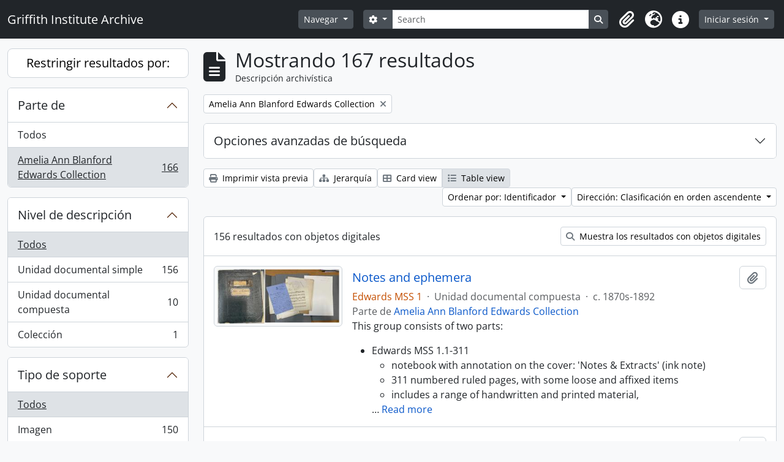

--- FILE ---
content_type: text/html; charset=utf-8
request_url: https://archive.griffith.ox.ac.uk/index.php/informationobject/browse?sort=identifier&sf_culture=es&collection=9808&topLod=0&sortDir=asc
body_size: 17314
content:
<!DOCTYPE html>
<html lang="es"
      dir="ltr"
      media="screen">
  <head>
        <script nonce=d2c42d9014bb7e38e3ea1c7ac9cb1268 async src="https://www.googletagmanager.com/gtag/js?id="></script>
    <script nonce=d2c42d9014bb7e38e3ea1c7ac9cb1268>
    window.dataLayer = window.dataLayer || [];
    function gtag(){dataLayer.push(arguments);}
    gtag('js', new Date());
        gtag('config', '');
    </script>
    <meta charset="utf-8">
    <meta name="viewport" content="width=device-width, initial-scale=1">
    <title>Information object browse - Griffith Institute Archive</title>
                      <link rel="shortcut icon" href="/favicon.ico">
    <script defer src="/dist/js/vendor.bundle.0f9010a8851c963bf1c1.js"></script><script defer src="/dist/js/arDominionB5Plugin.bundle.f35dfa6a8681aaac95aa.js"></script><link href="/dist/css/arDominionB5Plugin.bundle.a287608095b6ba1a60b5.css" rel="stylesheet">
      </head>
  <body class="d-flex flex-column min-vh-100 informationobject browse show-edit-tooltips">
        <div class="visually-hidden-focusable p-3 border-bottom">
  <a class="btn btn-sm btn-secondary" href="#main-column">
    Skip to main content  </a>
</div>




  <style nonce=d2c42d9014bb7e38e3ea1c7ac9cb1268>
    #top-bar {
      background-color: #212529 !important;
    }
  </style>
<header id="top-bar" class="navbar navbar-expand-lg navbar-dark d-print-none" role="navigation" aria-label="Main navigation">
  <div class="container-fluid">
          <a class="navbar-brand d-flex flex-wrap flex-lg-nowrap align-items-center py-0 me-0" href="/index.php/" title="Inicio" rel="home">
                                                    <span class="text-wrap my-1 me-3">Griffith Institute Archive</span>
              </a>
        <button class="navbar-toggler atom-btn-secondary my-2 me-1 px-1" type="button" data-bs-toggle="collapse" data-bs-target="#navbar-content" aria-controls="navbar-content" aria-expanded="false">
      <i 
        class="fas fa-2x fa-fw fa-bars" 
        data-bs-toggle="tooltip"
        data-bs-placement="bottom"
        title="Toggle navigation"
        aria-hidden="true">
      </i>
      <span class="visually-hidden">Toggle navigation</span>
    </button>
    <div class="collapse navbar-collapse flex-wrap justify-content-end me-1" id="navbar-content">
      <div class="d-flex flex-wrap flex-lg-nowrap flex-grow-1">
        <div class="dropdown my-2 me-3">
  <button class="btn btn-sm atom-btn-secondary dropdown-toggle" type="button" id="browse-menu" data-bs-toggle="dropdown" aria-expanded="false">
    Navegar  </button>
  <ul class="dropdown-menu mt-2" aria-labelledby="browse-menu">
    <li>
      <h6 class="dropdown-header">
        Navegar      </h6>
    </li>
                  <li id="node_browseInformationObjects">
          <a class="dropdown-item" href="/index.php/informationobject/browse?sf_culture=en&amp;levels=223&amp;topLod=0&amp;limit=30&amp;sort=identifier" title="Descripción archivística">Descripción archivística</a>        </li>
                        <li id="node_browseActors">
          <a class="dropdown-item" href="/index.php/actor/browse" title="Registro de autoridad">Registro de autoridad</a>        </li>
                        <li id="node_browsePlaces">
          <a class="dropdown-item" href="/index.php/taxonomy/index/id/42" title="Lugares">Lugares</a>        </li>
                        <li id="node_browseSubjects">
          <a class="dropdown-item" href="/index.php/taxonomy/index/id/35" title="Materias">Materias</a>        </li>
                        <li id="node_browseDigitalObjects">
          <a class="dropdown-item" href="/index.php/informationobject/browse?view=card&amp;onlyMedia=1&amp;topLod=0" title="Objetos digitales">Objetos digitales</a>        </li>
            </ul>
</div>
        <form
  id="search-box"
  class="d-flex flex-grow-1 my-2"
  role="search"
  action="/index.php/informationobject/browse">
  <h2 class="visually-hidden">Búsqueda</h2>
  <input type="hidden" name="topLod" value="0">
  <input type="hidden" name="sort" value="relevance">
  <div class="input-group flex-nowrap">
    <button
      id="search-box-options"
      class="btn btn-sm atom-btn-secondary dropdown-toggle"
      type="button"
      data-bs-toggle="dropdown"
      data-bs-auto-close="outside"
      aria-expanded="false">
      <i class="fas fa-cog" aria-hidden="true"></i>
      <span class="visually-hidden">Search options</span>
    </button>
    <div class="dropdown-menu mt-2" aria-labelledby="search-box-options">
            <a class="dropdown-item" href="/index.php/informationobject/browse?showAdvanced=1&topLod=0">
        Búsqueda avanzada      </a>
    </div>
    <input
      id="search-box-input"
      class="form-control form-control-sm dropdown-toggle"
      type="search"
      name="query"
      autocomplete="off"
      value=""
      placeholder="Search"
      data-url="/index.php/search/autocomplete"
      data-bs-toggle="dropdown"
      aria-label="Search"
      aria-expanded="false">
    <ul id="search-box-results" class="dropdown-menu mt-2" aria-labelledby="search-box-input"></ul>
    <button class="btn btn-sm atom-btn-secondary" type="submit">
      <i class="fas fa-search" aria-hidden="true"></i>
      <span class="visually-hidden">Search in browse page</span>
    </button>
  </div>
</form>
      </div>
      <div class="d-flex flex-nowrap flex-column flex-lg-row align-items-strech align-items-lg-center">
        <ul class="navbar-nav mx-lg-2">
                    <li class="nav-item dropdown d-flex flex-column">
  <a
    class="nav-link dropdown-toggle d-flex align-items-center p-0"
    href="#"
    id="clipboard-menu"
    role="button"
    data-bs-toggle="dropdown"
    aria-expanded="false"
    data-total-count-label="registros añadidos"
    data-alert-close="Cerrar"
    data-load-alert-message="There was an error loading the clipboard content."
    data-export-alert-message="The clipboard is empty for this entity type."
    data-export-check-url="/index.php/clipboard/exportCheck"
    data-delete-alert-message="Nota: los elementos del portapapeles no seleccionados en esta página se eliminarán del portapapeles cuando se actualice la página. Puede volver a seleccionarlos ahora o recargar la página para eliminarlos por completo. El uso de los botones de ordenación o de vista previa de impresión también provocará una recarga de la página - así que ¡se perderá todo lo que no esté seleccionado en ese momento!"
                data-show-accessions="0"
    >
    <i
      class="fas fa-2x fa-fw fa-paperclip px-0 px-lg-2 py-2"
      data-bs-toggle="tooltip"
      data-bs-placement="bottom"
      data-bs-custom-class="d-none d-lg-block"
      title="Clipboard"
      aria-hidden="true">
    </i>
    <span class="d-lg-none mx-1" aria-hidden="true">
      Clipboard    </span>
    <span class="visually-hidden">
      Clipboard    </span>
  </a>
  <ul class="dropdown-menu dropdown-menu-end mb-2" aria-labelledby="clipboard-menu">
    <li>
      <h6 class="dropdown-header">
        Clipboard      </h6>
    </li>
    <li class="text-muted text-nowrap px-3 pb-2">
      <span
        id="counts-block"
        data-information-object-label="Archival description count:&nbsp;"
        data-actor-object-label="Authority record count:&nbsp;"
        data-repository-object-label="Archival institution count:&nbsp;"
                >
      </span>
    </li>
                  <li id="node_clearClipboard">
          <a class="dropdown-item" href="/index.php/" title="Clear all selections">Clear all selections</a>        </li>
                        <li id="node_goToClipboard">
          <a class="dropdown-item" href="/index.php/clipboard/view" title="Go to clipboard">Go to clipboard</a>        </li>
                        <li id="node_loadClipboard">
          <a class="dropdown-item" href="/index.php/clipboard/load" title="Load clipboard">Load clipboard</a>        </li>
                        <li id="node_saveClipboard">
          <a class="dropdown-item" href="/index.php/clipboard/save" title="Save clipboard">Save clipboard</a>        </li>
            </ul>
</li>
                      <li class="nav-item dropdown d-flex flex-column">
  <a
    class="nav-link dropdown-toggle d-flex align-items-center p-0"
    href="#"
    id="language-menu"
    role="button"
    data-bs-toggle="dropdown"
    aria-expanded="false">
    <i
      class="fas fa-2x fa-fw fa-globe-europe px-0 px-lg-2 py-2"
      data-bs-toggle="tooltip"
      data-bs-placement="bottom"
      data-bs-custom-class="d-none d-lg-block"
      title="Idioma"
      aria-hidden="true">
    </i>
    <span class="d-lg-none mx-1" aria-hidden="true">
      Idioma    </span>
    <span class="visually-hidden">
      Idioma    </span>  
  </a>
  <ul class="dropdown-menu dropdown-menu-end mb-2" aria-labelledby="language-menu">
    <li>
      <h6 class="dropdown-header">
        Idioma      </h6>
    </li>
          <li>
        <a class="dropdown-item" href="/index.php/informationobject/browse?sf_culture=en&amp;sort=identifier&amp;collection=9808&amp;topLod=0&amp;sortDir=asc" title="English">English</a>      </li>
          <li>
        <a class="dropdown-item" href="/index.php/informationobject/browse?sf_culture=fr&amp;sort=identifier&amp;collection=9808&amp;topLod=0&amp;sortDir=asc" title="Français">Français</a>      </li>
          <li>
        <a class="dropdown-item" href="/index.php/informationobject/browse?sf_culture=es&amp;sort=identifier&amp;collection=9808&amp;topLod=0&amp;sortDir=asc" title="Español">Español</a>      </li>
          <li>
        <a class="dropdown-item" href="/index.php/informationobject/browse?sf_culture=nl&amp;sort=identifier&amp;collection=9808&amp;topLod=0&amp;sortDir=asc" title="Nederlands">Nederlands</a>      </li>
          <li>
        <a class="dropdown-item" href="/index.php/informationobject/browse?sf_culture=pt&amp;sort=identifier&amp;collection=9808&amp;topLod=0&amp;sortDir=asc" title="Português">Português</a>      </li>
          <li>
        <a class="dropdown-item" href="/index.php/informationobject/browse?sf_culture=de&amp;sort=identifier&amp;collection=9808&amp;topLod=0&amp;sortDir=asc" title="Deutsch">Deutsch</a>      </li>
          <li>
        <a class="dropdown-item" href="/index.php/informationobject/browse?sf_culture=cs&amp;sort=identifier&amp;collection=9808&amp;topLod=0&amp;sortDir=asc" title="čeština">čeština</a>      </li>
          <li>
        <a class="dropdown-item" href="/index.php/informationobject/browse?sf_culture=ar&amp;sort=identifier&amp;collection=9808&amp;topLod=0&amp;sortDir=asc" title="العربية">العربية</a>      </li>
          <li>
        <a class="dropdown-item" href="/index.php/informationobject/browse?sf_culture=it&amp;sort=identifier&amp;collection=9808&amp;topLod=0&amp;sortDir=asc" title="Italiano">Italiano</a>      </li>
      </ul>
</li>
                    <li class="nav-item dropdown d-flex flex-column">
  <a
    class="nav-link dropdown-toggle d-flex align-items-center p-0"
    href="#"
    id="quick-links-menu"
    role="button"
    data-bs-toggle="dropdown"
    aria-expanded="false">
    <i
      class="fas fa-2x fa-fw fa-info-circle px-0 px-lg-2 py-2"
      data-bs-toggle="tooltip"
      data-bs-placement="bottom"
      data-bs-custom-class="d-none d-lg-block"
      title="Enlaces rápidos"
      aria-hidden="true">
    </i>
    <span class="d-lg-none mx-1" aria-hidden="true">
      Enlaces rápidos    </span> 
    <span class="visually-hidden">
      Enlaces rápidos    </span>
  </a>
  <ul class="dropdown-menu dropdown-menu-end mb-2" aria-labelledby="quick-links-menu">
    <li>
      <h6 class="dropdown-header">
        Enlaces rápidos      </h6>
    </li>
                  <li id="node_about">
          <a class="dropdown-item" href="/index.php/about" title="Acerca">Acerca</a>        </li>
                        <li id="node_home">
          <a class="dropdown-item" href="/index.php/" title="Inicio">Inicio</a>        </li>
                        <li id="node_help">
          <a class="dropdown-item" href="http://docs.accesstomemory.org/" title="Ayuda">Ayuda</a>        </li>
                                                      <li id="node_globalReplace">
          <a class="dropdown-item" href="/index.php/search/globalReplace" title="Buscar/reemplazar global">Buscar/reemplazar global</a>        </li>
                        <li id="node_privacy">
          <a class="dropdown-item" href="/index.php/privacy" title="Privacy Policy">Privacy Policy</a>        </li>
            </ul>
</li>
        </ul>
              <div class="dropdown my-2">
    <button class="btn btn-sm atom-btn-secondary dropdown-toggle" type="button" id="user-menu" data-bs-toggle="dropdown" data-bs-auto-close="outside" aria-expanded="false">
      Iniciar sesión    </button>
    <div class="dropdown-menu dropdown-menu-lg-end mt-2" aria-labelledby="user-menu">
      <div>
        <h6 class="dropdown-header">
          ¿Estás registrado?        </h6>
      </div>
      <form class="mx-3 my-2" action="/index.php/user/login" method="post">        <input type="hidden" name="_csrf_token" value="17ad0fa6199c1e5500f728a4c3b9097d" id="csrf_token" /><input type="hidden" name="next" value="https://archive.griffith.ox.ac.uk/index.php/informationobject/browse?sort=identifier&amp;sf_culture=es&amp;collection=9808&amp;topLod=0&amp;sortDir=asc" id="next" />        <div class="mb-3"><label class="form-label" for="email">Correo electrónico<span aria-hidden="true" class="text-primary ms-1" title="This field is required."><strong>*</strong></span><span class="visually-hidden">This field is required.</span></label><input type="text" name="email" class="form-control-sm form-control" id="email" /></div>        <div class="mb-3"><label class="form-label" for="password">Contraseña<span aria-hidden="true" class="text-primary ms-1" title="This field is required."><strong>*</strong></span><span class="visually-hidden">This field is required.</span></label><input type="password" name="password" class="form-control-sm form-control" autocomplete="off" id="password" /></div>        <button class="btn btn-sm atom-btn-secondary" type="submit">
          Iniciar sesión        </button>
      </form>
    </div>
  </div>
      </div>
    </div>
  </div>
</header>

    
<div id="wrapper" class="container-xxl pt-3 flex-grow-1">
            <div class="row">
    <div id="sidebar" class="col-md-3">
      
    <h2 class="d-grid">
      <button
        class="btn btn-lg atom-btn-white collapsed text-wrap"
        type="button"
        data-bs-toggle="collapse"
        data-bs-target="#collapse-aggregations"
        aria-expanded="false"
        aria-controls="collapse-aggregations">
        Restringir resultados por:      </button>
    </h2>

    <div class="collapse" id="collapse-aggregations">

      
        
      

<div class="accordion mb-3">
  <div class="accordion-item aggregation">
    <h2 class="accordion-header" id="heading-collection">
      <button
        class="accordion-button"
        type="button"
        data-bs-toggle="collapse"
        data-bs-target="#collapse-collection"
        aria-expanded="true"
        aria-controls="collapse-collection">
        Parte de      </button>
    </h2>
    <div
      id="collapse-collection"
      class="accordion-collapse collapse show list-group list-group-flush"
      aria-labelledby="heading-collection">
      
              <a class="list-group-item list-group-item-action d-flex justify-content-between align-items-center" href="/index.php/informationobject/browse?sort=identifier&amp;sf_culture=es&amp;topLod=0&amp;sortDir=asc" title="Todos">Todos</a>          
              
        <a class="list-group-item list-group-item-action d-flex justify-content-between align-items-center text-break active text-decoration-underline" href="/index.php/informationobject/browse?collection=9808&amp;sort=identifier&amp;sf_culture=es&amp;topLod=0&amp;sortDir=asc" title="Amelia Ann Blanford Edwards Collection, 166 resultados166">Amelia Ann Blanford Edwards Collection<span class="visually-hidden">, 166 resultados</span><span aria-hidden="true" class="ms-3 text-nowrap">166</span></a>          </div>
  </div>
</div>

      
        
        
        
        
        
      

<div class="accordion mb-3">
  <div class="accordion-item aggregation">
    <h2 class="accordion-header" id="heading-levels">
      <button
        class="accordion-button collapsed"
        type="button"
        data-bs-toggle="collapse"
        data-bs-target="#collapse-levels"
        aria-expanded="false"
        aria-controls="collapse-levels">
        Nivel de descripción      </button>
    </h2>
    <div
      id="collapse-levels"
      class="accordion-collapse collapse list-group list-group-flush"
      aria-labelledby="heading-levels">
      
              <a class="list-group-item list-group-item-action d-flex justify-content-between align-items-center active text-decoration-underline" href="/index.php/informationobject/browse?sort=identifier&amp;sf_culture=es&amp;collection=9808&amp;topLod=0&amp;sortDir=asc" title="Todos">Todos</a>          
              
        <a class="list-group-item list-group-item-action d-flex justify-content-between align-items-center text-break" href="/index.php/informationobject/browse?levels=227&amp;sort=identifier&amp;sf_culture=es&amp;collection=9808&amp;topLod=0&amp;sortDir=asc" title="Unidad documental simple, 156 resultados156">Unidad documental simple<span class="visually-hidden">, 156 resultados</span><span aria-hidden="true" class="ms-3 text-nowrap">156</span></a>              
        <a class="list-group-item list-group-item-action d-flex justify-content-between align-items-center text-break" href="/index.php/informationobject/browse?levels=226&amp;sort=identifier&amp;sf_culture=es&amp;collection=9808&amp;topLod=0&amp;sortDir=asc" title="Unidad documental compuesta, 10 resultados10">Unidad documental compuesta<span class="visually-hidden">, 10 resultados</span><span aria-hidden="true" class="ms-3 text-nowrap">10</span></a>              
        <a class="list-group-item list-group-item-action d-flex justify-content-between align-items-center text-break" href="/index.php/informationobject/browse?levels=223&amp;sort=identifier&amp;sf_culture=es&amp;collection=9808&amp;topLod=0&amp;sortDir=asc" title="Colección, 1 resultados1">Colección<span class="visually-hidden">, 1 resultados</span><span aria-hidden="true" class="ms-3 text-nowrap">1</span></a>          </div>
  </div>
</div>

      

<div class="accordion mb-3">
  <div class="accordion-item aggregation">
    <h2 class="accordion-header" id="heading-mediatypes">
      <button
        class="accordion-button collapsed"
        type="button"
        data-bs-toggle="collapse"
        data-bs-target="#collapse-mediatypes"
        aria-expanded="false"
        aria-controls="collapse-mediatypes">
        Tipo de soporte      </button>
    </h2>
    <div
      id="collapse-mediatypes"
      class="accordion-collapse collapse list-group list-group-flush"
      aria-labelledby="heading-mediatypes">
      
              <a class="list-group-item list-group-item-action d-flex justify-content-between align-items-center active text-decoration-underline" href="/index.php/informationobject/browse?sort=identifier&amp;sf_culture=es&amp;collection=9808&amp;topLod=0&amp;sortDir=asc" title="Todos">Todos</a>          
              
        <a class="list-group-item list-group-item-action d-flex justify-content-between align-items-center text-break" href="/index.php/informationobject/browse?mediatypes=136&amp;sort=identifier&amp;sf_culture=es&amp;collection=9808&amp;topLod=0&amp;sortDir=asc" title="Imagen, 150 resultados150">Imagen<span class="visually-hidden">, 150 resultados</span><span aria-hidden="true" class="ms-3 text-nowrap">150</span></a>              
        <a class="list-group-item list-group-item-action d-flex justify-content-between align-items-center text-break" href="/index.php/informationobject/browse?mediatypes=137&amp;sort=identifier&amp;sf_culture=es&amp;collection=9808&amp;topLod=0&amp;sortDir=asc" title="Texto, 6 resultados6">Texto<span class="visually-hidden">, 6 resultados</span><span aria-hidden="true" class="ms-3 text-nowrap">6</span></a>          </div>
  </div>
</div>

    </div>

      </div>
    <div id="main-column" role="main" class="col-md-9">
        
  <div class="multiline-header d-flex align-items-center mb-3">
    <i class="fas fa-3x fa-file-alt me-3" aria-hidden="true"></i>
    <div class="d-flex flex-column">
      <h1 class="mb-0" aria-describedby="heading-label">
                  Mostrando 167 resultados              </h1>
      <span class="small" id="heading-label">
        Descripción archivística      </span>
    </div>
  </div>
        <div class="d-flex flex-wrap gap-2">
    
        <a 
  href="/index.php/informationobject/browse?sort=identifier&sf_culture=es&topLod=0&sortDir=asc"
  class="btn btn-sm atom-btn-white align-self-start mw-100 filter-tag d-flex">
  <span class="visually-hidden">
    Remove filter:  </span>
  <span class="text-truncate d-inline-block">
    Amelia Ann Blanford Edwards Collection  </span>
  <i aria-hidden="true" class="fas fa-times ms-2 align-self-center"></i>
</a>
                            </div>

      
  <div class="accordion mb-3 adv-search" role="search">
  <div class="accordion-item">
    <h2 class="accordion-header" id="heading-adv-search">
      <button class="accordion-button collapsed" type="button" data-bs-toggle="collapse" data-bs-target="#collapse-adv-search" aria-expanded="false" aria-controls="collapse-adv-search" data-cy="advanced-search-toggle">
        Opciones avanzadas de búsqueda      </button>
    </h2>
    <div id="collapse-adv-search" class="accordion-collapse collapse" aria-labelledby="heading-adv-search">
      <div class="accordion-body">
        <form name="advanced-search-form" method="get" action="/index.php/informationobject/browse">
                      <input type="hidden" name="sort" value="identifier"/>
          
          <h5>Encontrar resultados con :</h5>

          <div class="criteria mb-4">

            
              
            
            
            <div class="criterion row align-items-center">

              <div class="col-xl-auto mb-3 adv-search-boolean">
                <select class="form-select" name="so0">
                  <option value="and">y</option>
                  <option value="or">o</option>
                  <option value="not">no</option>
                </select>
              </div>

              <div class="col-xl-auto flex-grow-1 mb-3">
                <input class="form-control" type="text" aria-label="Búsqueda" placeholder="Búsqueda" name="sq0">
              </div>

              <div class="col-xl-auto mb-3 text-center">
                <span class="form-text">en</span>
              </div>

              <div class="col-xl-auto mb-3">
                <select class="form-select" name="sf0">
                                      <option value="">
                      Cualquier campo                    </option>
                                      <option value="title">
                      Título                    </option>
                                      <option value="archivalHistory">
                      Historia archivística                    </option>
                                      <option value="scopeAndContent">
                      Alcance y contenido                    </option>
                                      <option value="extentAndMedium">
                      Volumen y soporte                    </option>
                                      <option value="subject">
                      Puntos de acceso por materia                    </option>
                                      <option value="name">
                      Puntos de acceso por autoridad                    </option>
                                      <option value="place">
                      Puntos de acceso por lugar                    </option>
                                      <option value="genre">
                      Tipo de puntos de acceso                    </option>
                                      <option value="identifier">
                      Identificador                    </option>
                                      <option value="referenceCode">
                      Código de referencia                    </option>
                                      <option value="digitalObjectTranscript">
                      Texto del objeto digital                    </option>
                                      <option value="creator">
                      Creador                    </option>
                                      <option value="findingAidTranscript">
                      Texto de catálogo                    </option>
                                      <option value="allExceptFindingAidTranscript">
                      Cualquier campo excepto el texto de catálogo                    </option>
                                  </select>
              </div>

              <div class="col-xl-auto mb-3">
                <a href="#" class="d-none d-xl-block delete-criterion" aria-label="Delete criterion">
                  <i aria-hidden="true" class="fas fa-times text-muted"></i>
                </a>
                <a href="#" class="d-xl-none delete-criterion btn btn-outline-danger w-100 mb-3">
                  Delete criterion                </a>
              </div>

            </div>

            <div class="add-new-criteria mb-3">
              <a id="add-criterion-dropdown-menu" class="btn atom-btn-white dropdown-toggle" href="#" role="button" data-bs-toggle="dropdown" aria-expanded="false">Añadir nuevo criterio</a>
              <ul class="dropdown-menu mt-2" aria-labelledby="add-criterion-dropdown-menu">
                <li><a class="dropdown-item" href="#" id="add-criterion-and">Y</a></li>
                <li><a class="dropdown-item" href="#" id="add-criterion-or">O</a></li>
                <li><a class="dropdown-item" href="#" id="add-criterion-not">No</a></li>
              </ul>
            </div>

          </div>

          <h5>Limitar resultados por :</h5>

          <div class="criteria mb-4">

            
            <div class="mb-3"><label class="form-label" for="collection">Descripción raíz</label><select name="collection" class="form-autocomplete form-control" id="collection">
<option value="/index.php/amelia-a-b-edwards-collection">Amelia Ann Blanford Edwards Collection</option>
</select><input class="list" type="hidden" value="/index.php/informationobject/autocomplete?parent=1&filterDrafts=1"></div>
          </div>

          <h5>Filtrar resultados por :</h5>

          <div class="criteria mb-4">

            <div class="row">

              
              <div class="col-md-4">
                <div class="mb-3"><label class="form-label" for="levels">Nivel de descripción</label><select name="levels" class="form-select" id="levels">
<option value="" selected="selected"></option>
<option value="223">Colección</option>
<option value="139520">File</option>
<option value="221">Fondo</option>
<option value="138539">item</option>
<option value="138734">item</option>
<option value="139204">item</option>
<option value="139504">Unidad documental simple</option>
<option value="16703">Objeto</option>
<option value="285">Parte</option>
<option value="224">Serie</option>
<option value="139594">Series</option>
<option value="222">Subfondo</option>
<option value="225">Subserie</option>
<option value="226">Unidad documental compuesta</option>
<option value="227">Unidad documental simple</option>
</select></div>              </div>
              

              <div class="col-md-4">
                <div class="mb-3"><label class="form-label" for="onlyMedia">Objeto digital disponibles</label><select name="onlyMedia" class="form-select" id="onlyMedia">
<option value="" selected="selected"></option>
<option value="1">Sí</option>
<option value="0">No</option>
</select></div>              </div>

                              <div class="col-md-4">
                  <div class="mb-3"><label class="form-label" for="findingAidStatus">Instrumento de descripción</label><select name="findingAidStatus" class="form-select" id="findingAidStatus">
<option value="" selected="selected"></option>
<option value="yes">Sí</option>
<option value="no">No</option>
<option value="generated">Generado</option>
<option value="uploaded">Cargado</option>
</select></div>                </div>
              
            </div>

            <div class="row">

                              <div class="col-md-6">
                  <div class="mb-3"><label class="form-label" for="copyrightStatus">Régimen de derechos de autor</label><select name="copyrightStatus" class="form-select" id="copyrightStatus">
<option value="" selected="selected"></option>
<option value="336">Bajo derechos de autor</option>
<option value="338">Desconocido</option>
<option value="337">Dominio público</option>
</select></div>                </div>
              
                              <div class="col-md-6">
                  <div class="mb-3"><label class="form-label" for="materialType">Tipo general de material</label><select name="materialType" class="form-select" id="materialType">
<option value="" selected="selected"></option>
<option value="261">Dibujo arquitectónico</option>
<option value="269">Dibujo técnico</option>
<option value="267">Documento filatélico</option>
<option value="270">Documento textual</option>
<option value="262">Material cartográfico</option>
<option value="263">Material gráfico</option>
<option value="264">Moviendo imágenes</option>
<option value="266">Objeto</option>
<option value="268">Registro sonoro</option>
<option value="265">Soportes múltiples</option>
</select></div>                </div>
              
              <fieldset class="col-12">
                <legend class="visually-hidden">Top-level description filter</legend>
                <div class="d-grid d-sm-block">
                  <div class="form-check d-inline-block me-2">
                    <input class="form-check-input" type="radio" name="topLod" id="adv-search-top-lod-1" value="1" >
                    <label class="form-check-label" for="adv-search-top-lod-1">Descripciones de máximo nivel</label>
                  </div>
                  <div class="form-check d-inline-block">
                    <input class="form-check-input" type="radio" name="topLod" id="adv-search-top-lod-0" value="0" checked>
                    <label class="form-check-label" for="adv-search-top-lod-0">Todas las descripciones</label>
                  </div>
                </div>
              </fieldset>

            </div>

          </div>

          <h5>Filtrar por rango de fecha :</h5>

          <div class="criteria row mb-2">

            <div class="col-md-4 start-date">
              <div class="mb-3"><label class="form-label" for="startDate">Inicio</label><input placeholder="YYYY-MM-DD" max="9999-12-31" type="date" name="startDate" class="form-control" id="startDate" /></div>            </div>

            <div class="col-md-4 end-date">
              <div class="mb-3"><label class="form-label" for="endDate">Fin</label><input placeholder="YYYY-MM-DD" max="9999-12-31" type="date" name="endDate" class="form-control" id="endDate" /></div>            </div>

            <fieldset class="col-md-4 date-type">
              <legend class="fs-6">
                <span>Resultados</span>
                <button
                  type="button"
                  class="btn btn-link mb-1"
                  data-bs-toggle="tooltip"
                  data-bs-placement="auto"
                  title='Use these options to specify how the date range returns results. "Exact" means that the start and end dates of descriptions returned must fall entirely within the date range entered. "Overlapping" means that any description whose start or end dates touch or overlap the target date range will be returned.'>
                  <i aria-hidden="true" class="fas fa-question-circle text-muted"></i>
                </button>
              </legend>
              <div class="d-grid d-sm-block">
                <div class="form-check d-inline-block me-2">
                  <input class="form-check-input" type="radio" name="rangeType" id="adv-search-date-range-inclusive" value="inclusive" checked>
                  <label class="form-check-label" for="adv-search-date-range-inclusive">Superposición</label>
                </div>
                <div class="form-check d-inline-block">
                  <input class="form-check-input" type="radio" name="rangeType" id="adv-search-date-range-exact" value="exact" >
                  <label class="form-check-label" for="adv-search-date-range-exact">Exacto</label>
                </div>
              </div>
            </fieldset>

          </div>

          <ul class="actions mb-1 nav gap-2 justify-content-center">
            <li><input type="button" class="btn atom-btn-outline-light reset" value="Reiniciar"></li>
            <li><input type="submit" class="btn atom-btn-outline-light" value="Búsqueda"></li>
          </ul>

        </form>
      </div>
    </div>
  </div>
</div>

  
    <div class="d-flex flex-wrap gap-2 mb-3">
      <a
  class="btn btn-sm atom-btn-white"
  href="/index.php/informationobject/browse?sort=identifier&sf_culture=es&collection=9808&topLod=0&sortDir=asc&media=print">
  <i class="fas fa-print me-1" aria-hidden="true"></i>
  Imprimir vista previa</a>

              <a
          class="btn btn-sm atom-btn-white"
          href="/index.php/browse/hierarchy">
          <i class="fas fa-sitemap me-1" aria-hidden="true"></i>
          Jerarquía        </a>
      
      
      <div class="btn-group btn-group-sm" role="group" aria-label="View options">
  <a
    class="btn atom-btn-white text-wrap"
        href="/index.php/informationobject/browse?view=card&sort=identifier&sf_culture=es&collection=9808&topLod=0&sortDir=asc">
    <i class="fas fa-th-large me-1" aria-hidden="true"></i>
    Card view  </a>
  <a
    class="btn atom-btn-white text-wrap active"
    aria-current="page"    href="/index.php/informationobject/browse?view=table&sort=identifier&sf_culture=es&collection=9808&topLod=0&sortDir=asc">
    <i class="fas fa-list me-1" aria-hidden="true"></i>
    Table view  </a>
</div>

      <div class="d-flex flex-wrap gap-2 ms-auto">
        
<div class="dropdown d-inline-block">
  <button class="btn btn-sm atom-btn-white dropdown-toggle text-wrap" type="button" id="sort-button" data-bs-toggle="dropdown" aria-expanded="false">
    Ordenar por: Identificador  </button>
  <ul class="dropdown-menu dropdown-menu-end mt-2" aria-labelledby="sort-button">
          <li>
        <a
          href="/index.php/informationobject/browse?sort=lastUpdated&sf_culture=es&collection=9808&topLod=0&sortDir=asc"
          class="dropdown-item">
          Fecha modificada        </a>
      </li>
          <li>
        <a
          href="/index.php/informationobject/browse?sort=alphabetic&sf_culture=es&collection=9808&topLod=0&sortDir=asc"
          class="dropdown-item">
          Título        </a>
      </li>
          <li>
        <a
          href="/index.php/informationobject/browse?sort=relevance&sf_culture=es&collection=9808&topLod=0&sortDir=asc"
          class="dropdown-item">
          Relevancia        </a>
      </li>
          <li>
        <a
          href="/index.php/informationobject/browse?sort=identifier&sf_culture=es&collection=9808&topLod=0&sortDir=asc"
          class="dropdown-item active">
          Identificador        </a>
      </li>
          <li>
        <a
          href="/index.php/informationobject/browse?sort=referenceCode&sf_culture=es&collection=9808&topLod=0&sortDir=asc"
          class="dropdown-item">
          Código de referencia        </a>
      </li>
          <li>
        <a
          href="/index.php/informationobject/browse?sort=startDate&sf_culture=es&collection=9808&topLod=0&sortDir=asc"
          class="dropdown-item">
          Fecha de inicio        </a>
      </li>
          <li>
        <a
          href="/index.php/informationobject/browse?sort=endDate&sf_culture=es&collection=9808&topLod=0&sortDir=asc"
          class="dropdown-item">
          Fecha final        </a>
      </li>
      </ul>
</div>


<div class="dropdown d-inline-block">
  <button class="btn btn-sm atom-btn-white dropdown-toggle text-wrap" type="button" id="sortDir-button" data-bs-toggle="dropdown" aria-expanded="false">
    Dirección: Clasificación en orden ascendente  </button>
  <ul class="dropdown-menu dropdown-menu-end mt-2" aria-labelledby="sortDir-button">
          <li>
        <a
          href="/index.php/informationobject/browse?sortDir=asc&sort=identifier&sf_culture=es&collection=9808&topLod=0"
          class="dropdown-item active">
          Clasificación en orden ascendente        </a>
      </li>
          <li>
        <a
          href="/index.php/informationobject/browse?sortDir=desc&sort=identifier&sf_culture=es&collection=9808&topLod=0"
          class="dropdown-item">
          Descendente        </a>
      </li>
      </ul>
</div>
      </div>
    </div>

          <div id="content">
                  <div class="d-grid d-sm-flex gap-2 align-items-center p-3 border-bottom">
            156 resultados con objetos digitales                                    <a
              class="btn btn-sm atom-btn-white ms-auto text-wrap"
              href="/index.php/informationobject/browse?sort=identifier&sf_culture=es&collection=9808&topLod=0&sortDir=asc&onlyMedia=1">
              <i class="fas fa-search me-1" aria-hidden="true"></i>
              Muestra los resultados con objetos digitales            </a>
          </div>
        
              
<article class="search-result row g-0 p-3 border-bottom">
          <div class="col-12 col-lg-3 pb-2 pb-lg-0 pe-lg-3">
      <a href="/index.php/edwards-1">
        <img alt="Notes and ephemera" class="img-thumbnail" src="/uploads/r/null/e/e/c/eec1f009494c515985636e3601a717a538eb9957c5a6b0a357efba06a3e77b46/Edwards_i_new_142.jpg" />      </a>
    </div>
  
  <div class="col-12 col-lg-9 d-flex flex-column gap-1">
    <div class="d-flex align-items-center gap-2">
      <a class="h5 mb-0 text-truncate" href="/index.php/edwards-1" title="Notes and ephemera">Notes and ephemera</a>
      <button
  class="btn atom-btn-white ms-auto active-primary clipboard d-print-none"
  data-clipboard-slug="edwards-1"
  data-clipboard-type="informationObject"
  data-tooltip="true"  data-title="Añadir al portapapeles"
  data-alt-title="Eliminar del portapapeles">
  <i class="fas fa-lg fa-paperclip" aria-hidden="true"></i>
  <span class="visually-hidden">
    Añadir al portapapeles  </span>
</button>
    </div>

    <div class="d-flex flex-column gap-2">
      <div class="d-flex flex-column">
        <div class="d-flex flex-wrap">
                                <span class="text-primary">Edwards MSS 1</span>
                      
                                    <span class="text-muted mx-2"> · </span>
                        <span class="text-muted">
              Unidad documental compuesta            </span>
                      
                                                                <span class="text-muted mx-2"> · </span>
                            <span class="text-muted">
                c. 1870s-1892              </span>
                                    
                  </div>

                  <span class="text-muted">
            Parte de            <a href="/index.php/amelia-a-b-edwards-collection" title="Amelia Ann Blanford Edwards Collection">Amelia Ann Blanford Edwards Collection</a>          </span> 
              </div>

              <span class="text-block d-none">
          <p>This group consists of two parts:</p>
<ul>
<li>Edwards MSS 1.1-311
<ul>
<li>notebook with annotation on the cover: 'Notes &amp; Extracts' (ink note)</li>
<li>311 numbered ruled pages, with some loose and affixed items</li>
<li>includes a range of handwritten and printed material, watercolours and drawings</li>
</ul></li>
<li>Edwards MSS 1.312-347
<ul>
<li>1 package containing 36 loose numbered items</li>
<li>ephemera, mixed media, including handwritten notes, letters, sketches, rubbings, poems, newspaper cutting etc.</li>
</ul></li>
</ul>        </span>
      
          </div>
  </div>
</article>
      
<article class="search-result row g-0 p-3 border-bottom">
  
  <div class="col-12 d-flex flex-column gap-1">
    <div class="d-flex align-items-center gap-2">
      <a class="h5 mb-0 text-truncate" href="/index.php/edwards-2" title="Albums">Albums</a>
      <button
  class="btn atom-btn-white ms-auto active-primary clipboard d-print-none"
  data-clipboard-slug="edwards-2"
  data-clipboard-type="informationObject"
  data-tooltip="true"  data-title="Añadir al portapapeles"
  data-alt-title="Eliminar del portapapeles">
  <i class="fas fa-lg fa-paperclip" aria-hidden="true"></i>
  <span class="visually-hidden">
    Añadir al portapapeles  </span>
</button>
    </div>

    <div class="d-flex flex-column gap-2">
      <div class="d-flex flex-column">
        <div class="d-flex flex-wrap">
                                <span class="text-primary">Edwards MSS 2</span>
                      
                                    <span class="text-muted mx-2"> · </span>
                        <span class="text-muted">
              Unidad documental compuesta            </span>
                      
                                                                <span class="text-muted mx-2"> · </span>
                            <span class="text-muted">
                1872-1892              </span>
                                    
                  </div>

                  <span class="text-muted">
            Parte de            <a href="/index.php/amelia-a-b-edwards-collection" title="Amelia Ann Blanford Edwards Collection">Amelia Ann Blanford Edwards Collection</a>          </span> 
              </div>

              <span class="text-block d-none">
          <p>This group consists of four albums.</p>
<ul>
<li>Edwards MSS 2.1: Watercolours and drawings made in Egypt, 1874.</li>
<li>Edwards MSS 2.2: Watercolours and drawings made in the Dolomites, 1872.</li>
<li>Edwards MSS 2.3: Ephemera, including some Egypt and Dolomite-related material, 1872-1891.</li>
<li>Edwards MSS 2.4: Watercolours and drawings made in Egypt, 1874.</li>
</ul>        </span>
      
          </div>
  </div>
</article>
      
<article class="search-result row g-0 p-3 border-bottom">
  
  <div class="col-12 d-flex flex-column gap-1">
    <div class="d-flex align-items-center gap-2">
      <a class="h5 mb-0 text-truncate" href="/index.php/edwards-2-1" title="Egypt large album">Egypt large album</a>
      <button
  class="btn atom-btn-white ms-auto active-primary clipboard d-print-none"
  data-clipboard-slug="edwards-2-1"
  data-clipboard-type="informationObject"
  data-tooltip="true"  data-title="Añadir al portapapeles"
  data-alt-title="Eliminar del portapapeles">
  <i class="fas fa-lg fa-paperclip" aria-hidden="true"></i>
  <span class="visually-hidden">
    Añadir al portapapeles  </span>
</button>
    </div>

    <div class="d-flex flex-column gap-2">
      <div class="d-flex flex-column">
        <div class="d-flex flex-wrap">
                                <span class="text-primary">Edwards MSS 2.1</span>
                      
                                    <span class="text-muted mx-2"> · </span>
                        <span class="text-muted">
              Unidad documental compuesta            </span>
                      
                                                                <span class="text-muted mx-2"> · </span>
                            <span class="text-muted">
                1874              </span>
                                    
                  </div>

                  <span class="text-muted">
            Parte de            <a href="/index.php/amelia-a-b-edwards-collection" title="Amelia Ann Blanford Edwards Collection">Amelia Ann Blanford Edwards Collection</a>          </span> 
              </div>

              <span class="text-block d-none">
          <p>Album containing drawings and watercolours during visit to Egypt in the winter of 1873-1874. Many of the preliminary sketches and watercolours in the album were used to illustrate her book <em>A Thousand Miles Up the Nile</em>, published in 1877.</p>
<ul>
<li>Annotation on the title page: 'Egyptian Scraps: 1874' (ink note)</li>
<li>38 numbered pages with 107 mounted items</li>
<li>includes watercolours, drawings and sketches made in Egypt, many with Edwards' annotated captions</li>
</ul>        </span>
      
          </div>
  </div>
</article>
      
<article class="search-result row g-0 p-3 border-bottom">
          <div class="col-12 col-lg-3 pb-2 pb-lg-0 pe-lg-3">
      <a href="/index.php/edwards-2-1-front-cover">
        <img alt="Front cover" class="img-thumbnail" src="/uploads/r/null/0/f/9/0f9f0ac6bd151f084150bd3b3151b4d726550fbb34b3c02fc5ec2dff31ad7ea2/Edwards_ii_1_front_cover_300ppi_142.jpg" />      </a>
    </div>
  
  <div class="col-12 col-lg-9 d-flex flex-column gap-1">
    <div class="d-flex align-items-center gap-2">
      <a class="h5 mb-0 text-truncate" href="/index.php/edwards-2-1-front-cover" title="Front cover">Front cover</a>
      <button
  class="btn atom-btn-white ms-auto active-primary clipboard d-print-none"
  data-clipboard-slug="edwards-2-1-front-cover"
  data-clipboard-type="informationObject"
  data-tooltip="true"  data-title="Añadir al portapapeles"
  data-alt-title="Eliminar del portapapeles">
  <i class="fas fa-lg fa-paperclip" aria-hidden="true"></i>
  <span class="visually-hidden">
    Añadir al portapapeles  </span>
</button>
    </div>

    <div class="d-flex flex-column gap-2">
      <div class="d-flex flex-column">
        <div class="d-flex flex-wrap">
                                <span class="text-primary">Edwards MSS 2.1</span>
                      
                                    <span class="text-muted mx-2"> · </span>
                        <span class="text-muted">
              Unidad documental simple            </span>
                      
                                                                <span class="text-muted mx-2"> · </span>
                            <span class="text-muted">
                1874              </span>
                                    
                  </div>

                  <span class="text-muted">
            Parte de            <a href="/index.php/amelia-a-b-edwards-collection" title="Amelia Ann Blanford Edwards Collection">Amelia Ann Blanford Edwards Collection</a>          </span> 
              </div>

              <span class="text-block d-none">
          <p>Leather binding created in 2002.</p>        </span>
      
          </div>
  </div>
</article>
      
<article class="search-result row g-0 p-3 border-bottom">
          <div class="col-12 col-lg-3 pb-2 pb-lg-0 pe-lg-3">
      <a href="/index.php/edwards-2-1-front-end-paper">
        <img alt="Front end paper" class="img-thumbnail" src="/uploads/r/null/1/e/3/1e34b90ab79670e855fc01cbbf8f40410be7770a89bba78e3c525dfd7807ce25/Edwards_ii_1_front_end_paper_300ppi_142.jpg" />      </a>
    </div>
  
  <div class="col-12 col-lg-9 d-flex flex-column gap-1">
    <div class="d-flex align-items-center gap-2">
      <a class="h5 mb-0 text-truncate" href="/index.php/edwards-2-1-front-end-paper" title="Front end paper">Front end paper</a>
      <button
  class="btn atom-btn-white ms-auto active-primary clipboard d-print-none"
  data-clipboard-slug="edwards-2-1-front-end-paper"
  data-clipboard-type="informationObject"
  data-tooltip="true"  data-title="Añadir al portapapeles"
  data-alt-title="Eliminar del portapapeles">
  <i class="fas fa-lg fa-paperclip" aria-hidden="true"></i>
  <span class="visually-hidden">
    Añadir al portapapeles  </span>
</button>
    </div>

    <div class="d-flex flex-column gap-2">
      <div class="d-flex flex-column">
        <div class="d-flex flex-wrap">
                                <span class="text-primary">Edwards MSS 2.1</span>
                      
                                    <span class="text-muted mx-2"> · </span>
                        <span class="text-muted">
              Unidad documental simple            </span>
                      
                                                                <span class="text-muted mx-2"> · </span>
                            <span class="text-muted">
                1874              </span>
                                    
                  </div>

                  <span class="text-muted">
            Parte de            <a href="/index.php/amelia-a-b-edwards-collection" title="Amelia Ann Blanford Edwards Collection">Amelia Ann Blanford Edwards Collection</a>          </span> 
              </div>

              <span class="text-block d-none">
          <p>Front end paper with pasted note:</p>
<ul>
<li>'This volume was re-bound through the generosity of AEMES (Ancient Egypt &amp; Middle East Society, Lincolnshire), Manchester Ancient Egypt Society and the Society for the Study of Ancient Egypt (Derbyshire) in August 2002' (printed).</li>
</ul>        </span>
      
          </div>
  </div>
</article>
      
<article class="search-result row g-0 p-3 border-bottom">
          <div class="col-12 col-lg-3 pb-2 pb-lg-0 pe-lg-3">
      <a href="/index.php/edwards-2-1-1">
        <img alt="Title page" class="img-thumbnail" src="/uploads/r/null/9/a/6/9a6775d9f19eb818a634fc165ff8a39ddbaad40804a15d58f589f29c58d66846/Edwards_ii_1_01_300ppi_142.jpg" />      </a>
    </div>
  
  <div class="col-12 col-lg-9 d-flex flex-column gap-1">
    <div class="d-flex align-items-center gap-2">
      <a class="h5 mb-0 text-truncate" href="/index.php/edwards-2-1-1" title="Title page">Title page</a>
      <button
  class="btn atom-btn-white ms-auto active-primary clipboard d-print-none"
  data-clipboard-slug="edwards-2-1-1"
  data-clipboard-type="informationObject"
  data-tooltip="true"  data-title="Añadir al portapapeles"
  data-alt-title="Eliminar del portapapeles">
  <i class="fas fa-lg fa-paperclip" aria-hidden="true"></i>
  <span class="visually-hidden">
    Añadir al portapapeles  </span>
</button>
    </div>

    <div class="d-flex flex-column gap-2">
      <div class="d-flex flex-column">
        <div class="d-flex flex-wrap">
                                <span class="text-primary">Edwards MSS 2.1.1</span>
                      
                                    <span class="text-muted mx-2"> · </span>
                        <span class="text-muted">
              Unidad documental simple            </span>
                      
                                                                <span class="text-muted mx-2"> · </span>
                            <span class="text-muted">
                1874              </span>
                                    
                  </div>

                  <span class="text-muted">
            Parte de            <a href="/index.php/amelia-a-b-edwards-collection" title="Amelia Ann Blanford Edwards Collection">Amelia Ann Blanford Edwards Collection</a>          </span> 
              </div>

              <span class="text-block d-none">
          <p>Pencil and watercolour sketch of Cairo mosque:</p>
<ul>
<li>mounted</li>
<li>[on mount, top] 'Egyptian Scraps: 1874' (ink note)</li>
<li>[on mount] 'In the name of The Prophet - Cakes!&quot; Moskee. Cairo.' (ink note)</li>
</ul>        </span>
      
          </div>
  </div>
</article>
      
<article class="search-result row g-0 p-3 border-bottom">
          <div class="col-12 col-lg-3 pb-2 pb-lg-0 pe-lg-3">
      <a href="/index.php/edwards-2-1-10">
        <img alt="Arab tombs near Asyut" class="img-thumbnail" src="/uploads/r/null/5/f/b/5fb8ab58223f5de7b1761220af8a62d51b92baec4ff2d2251f884c367288e2ba/Edwards_ii_1_10_300ppi_142.jpg" />      </a>
    </div>
  
  <div class="col-12 col-lg-9 d-flex flex-column gap-1">
    <div class="d-flex align-items-center gap-2">
      <a class="h5 mb-0 text-truncate" href="/index.php/edwards-2-1-10" title="Arab tombs near Asyut">Arab tombs near Asyut</a>
      <button
  class="btn atom-btn-white ms-auto active-primary clipboard d-print-none"
  data-clipboard-slug="edwards-2-1-10"
  data-clipboard-type="informationObject"
  data-tooltip="true"  data-title="Añadir al portapapeles"
  data-alt-title="Eliminar del portapapeles">
  <i class="fas fa-lg fa-paperclip" aria-hidden="true"></i>
  <span class="visually-hidden">
    Añadir al portapapeles  </span>
</button>
    </div>

    <div class="d-flex flex-column gap-2">
      <div class="d-flex flex-column">
        <div class="d-flex flex-wrap">
                                <span class="text-primary">Edwards MSS 2.1.10</span>
                      
                                    <span class="text-muted mx-2"> · </span>
                        <span class="text-muted">
              Unidad documental simple            </span>
                      
                                                                <span class="text-muted mx-2"> · </span>
                            <span class="text-muted">
                1874              </span>
                                    
                  </div>

                  <span class="text-muted">
            Parte de            <a href="/index.php/amelia-a-b-edwards-collection" title="Amelia Ann Blanford Edwards Collection">Amelia Ann Blanford Edwards Collection</a>          </span> 
              </div>

              <span class="text-block d-none">
          <p>Pencil sketch of tombs:</p>
<ul>
<li>mounted</li>
<li>[on mount] 'Arab tombs near Siout' (ink note)</li>
</ul>        </span>
      
          </div>
  </div>
</article>
      
<article class="search-result row g-0 p-3 border-bottom">
          <div class="col-12 col-lg-3 pb-2 pb-lg-0 pe-lg-3">
      <a href="/index.php/edwards-2-1-11">
        <img alt="Human figures" class="img-thumbnail" src="/uploads/r/null/1/8/c/18cab752d32cac2f91543079fcd2760399c84a38b0c3f93ed65eb0208ce047eb/Edwards_ii_1_11_300ppi_142.jpg" />      </a>
    </div>
  
  <div class="col-12 col-lg-9 d-flex flex-column gap-1">
    <div class="d-flex align-items-center gap-2">
      <a class="h5 mb-0 text-truncate" href="/index.php/edwards-2-1-11" title="Human figures">Human figures</a>
      <button
  class="btn atom-btn-white ms-auto active-primary clipboard d-print-none"
  data-clipboard-slug="edwards-2-1-11"
  data-clipboard-type="informationObject"
  data-tooltip="true"  data-title="Añadir al portapapeles"
  data-alt-title="Eliminar del portapapeles">
  <i class="fas fa-lg fa-paperclip" aria-hidden="true"></i>
  <span class="visually-hidden">
    Añadir al portapapeles  </span>
</button>
    </div>

    <div class="d-flex flex-column gap-2">
      <div class="d-flex flex-column">
        <div class="d-flex flex-wrap">
                                <span class="text-primary">Edwards MSS 2.1.11</span>
                      
                                    <span class="text-muted mx-2"> · </span>
                        <span class="text-muted">
              Unidad documental simple            </span>
                      
                                                                <span class="text-muted mx-2"> · </span>
                            <span class="text-muted">
                1874              </span>
                                    
                  </div>

                  <span class="text-muted">
            Parte de            <a href="/index.php/amelia-a-b-edwards-collection" title="Amelia Ann Blanford Edwards Collection">Amelia Ann Blanford Edwards Collection</a>          </span> 
              </div>

              <span class="text-block d-none">
          <p>9 pencil sketches:</p>
<ul>
<li>top left: man leaning on staff and woman with jar</li>
<li>top middle: man</li>
<li>top right: two women, one with a child</li>
<li>middle left: woman with jar</li>
<li>middle middle: man sitting</li>
<li>middle right: woman with child</li>
<li>bottom left: woman collecting water</li>
<li>bottom middle: man with pipe</li>
<li>bottom left: two men.</li>
</ul>        </span>
      
          </div>
  </div>
</article>
      
<article class="search-result row g-0 p-3 border-bottom">
          <div class="col-12 col-lg-3 pb-2 pb-lg-0 pe-lg-3">
      <a href="/index.php/edwards-2-1-12">
        <img alt="Necropolis of Abydos and Kom es Sultan" class="img-thumbnail" src="/uploads/r/null/1/7/9/1797564c939740a62a7b61fe06374c7c377947a20bb2dbf91355e07e2dc666d9/Edwards_ii_1_12_300ppi_142.jpg" />      </a>
    </div>
  
  <div class="col-12 col-lg-9 d-flex flex-column gap-1">
    <div class="d-flex align-items-center gap-2">
      <a class="h5 mb-0 text-truncate" href="/index.php/edwards-2-1-12" title="Necropolis of Abydos and Kom es Sultan">Necropolis of Abydos and Kom es Sultan</a>
      <button
  class="btn atom-btn-white ms-auto active-primary clipboard d-print-none"
  data-clipboard-slug="edwards-2-1-12"
  data-clipboard-type="informationObject"
  data-tooltip="true"  data-title="Añadir al portapapeles"
  data-alt-title="Eliminar del portapapeles">
  <i class="fas fa-lg fa-paperclip" aria-hidden="true"></i>
  <span class="visually-hidden">
    Añadir al portapapeles  </span>
</button>
    </div>

    <div class="d-flex flex-column gap-2">
      <div class="d-flex flex-column">
        <div class="d-flex flex-wrap">
                                <span class="text-primary">Edwards MSS 2.1.12</span>
                      
                                    <span class="text-muted mx-2"> · </span>
                        <span class="text-muted">
              Unidad documental simple            </span>
                      
                                                                <span class="text-muted mx-2"> · </span>
                            <span class="text-muted">
                1874              </span>
                                    
                  </div>

                  <span class="text-muted">
            Parte de            <a href="/index.php/amelia-a-b-edwards-collection" title="Amelia Ann Blanford Edwards Collection">Amelia Ann Blanford Edwards Collection</a>          </span> 
              </div>

              <span class="text-block d-none">
          <p>Watercolour and pencil sketch of necropolis of Abydos and Kom es Sultan:</p>
<ul>
<li>mounted</li>
<li>[on mount] 'Necropolis of Abydus and Kom es Sultan' (ink note).</li>
</ul>        </span>
      
          </div>
  </div>
</article>
      
<article class="search-result row g-0 p-3 border-bottom">
          <div class="col-12 col-lg-3 pb-2 pb-lg-0 pe-lg-3">
      <a href="/index.php/edwards-2-1-13">
        <img alt="Coptic convent near Naqadah" class="img-thumbnail" src="/uploads/r/null/4/f/3/4f30c1607e0261111049ec14ca8a59a242e35f6fcf5a38fcdaa2845ae260fdd4/Edwards_ii_1_13_300ppi_142.jpg" />      </a>
    </div>
  
  <div class="col-12 col-lg-9 d-flex flex-column gap-1">
    <div class="d-flex align-items-center gap-2">
      <a class="h5 mb-0 text-truncate" href="/index.php/edwards-2-1-13" title="Coptic convent near Naqadah">Coptic convent near Naqadah</a>
      <button
  class="btn atom-btn-white ms-auto active-primary clipboard d-print-none"
  data-clipboard-slug="edwards-2-1-13"
  data-clipboard-type="informationObject"
  data-tooltip="true"  data-title="Añadir al portapapeles"
  data-alt-title="Eliminar del portapapeles">
  <i class="fas fa-lg fa-paperclip" aria-hidden="true"></i>
  <span class="visually-hidden">
    Añadir al portapapeles  </span>
</button>
    </div>

    <div class="d-flex flex-column gap-2">
      <div class="d-flex flex-column">
        <div class="d-flex flex-wrap">
                                <span class="text-primary">Edwards MSS 2.1.13</span>
                      
                                    <span class="text-muted mx-2"> · </span>
                        <span class="text-muted">
              Unidad documental simple            </span>
                      
                                                                <span class="text-muted mx-2"> · </span>
                            <span class="text-muted">
                1874              </span>
                                    
                  </div>

                  <span class="text-muted">
            Parte de            <a href="/index.php/amelia-a-b-edwards-collection" title="Amelia Ann Blanford Edwards Collection">Amelia Ann Blanford Edwards Collection</a>          </span> 
              </div>

              <span class="text-block d-none">
          <p>Watercolour and pencil sketch of Coptic convent near Naqadah:</p>
<ul>
<li>mounted</li>
<li>[on mount] 'Coptic Convent - near Negada' (ink note).</li>
</ul>        </span>
      
          </div>
  </div>
</article>
      
<article class="search-result row g-0 p-3 border-bottom">
          <div class="col-12 col-lg-3 pb-2 pb-lg-0 pe-lg-3">
      <a href="/index.php/edwards-2-1-14">
        <img alt="Waterwheel, Sîut" class="img-thumbnail" src="/uploads/r/null/4/0/d/40d14f1348f908c27f759f684142cfaa119f0b642d09b0d66c32e612c9e2a256/Edwards_ii_1_14_300ppi_142.jpg" />      </a>
    </div>
  
  <div class="col-12 col-lg-9 d-flex flex-column gap-1">
    <div class="d-flex align-items-center gap-2">
      <a class="h5 mb-0 text-truncate" href="/index.php/edwards-2-1-14" title="Waterwheel, Sîut">Waterwheel, Sîut</a>
      <button
  class="btn atom-btn-white ms-auto active-primary clipboard d-print-none"
  data-clipboard-slug="edwards-2-1-14"
  data-clipboard-type="informationObject"
  data-tooltip="true"  data-title="Añadir al portapapeles"
  data-alt-title="Eliminar del portapapeles">
  <i class="fas fa-lg fa-paperclip" aria-hidden="true"></i>
  <span class="visually-hidden">
    Añadir al portapapeles  </span>
</button>
    </div>

    <div class="d-flex flex-column gap-2">
      <div class="d-flex flex-column">
        <div class="d-flex flex-wrap">
                                <span class="text-primary">Edwards MSS 2.1.14</span>
                      
                                    <span class="text-muted mx-2"> · </span>
                        <span class="text-muted">
              Unidad documental simple            </span>
                      
                                                                <span class="text-muted mx-2"> · </span>
                            <span class="text-muted">
                1874              </span>
                                    
                  </div>

                  <span class="text-muted">
            Parte de            <a href="/index.php/amelia-a-b-edwards-collection" title="Amelia Ann Blanford Edwards Collection">Amelia Ann Blanford Edwards Collection</a>          </span> 
              </div>

              <span class="text-block d-none">
          <p>Watercolour and pencil sketch of remains of structure and dahabiyyas:</p>
<ul>
<li>mounted</li>
<li>[on sketch] 'Near Siout. Jany 1 1874' (painted note)</li>
<li>[on mount] 'Waterwheel. Siout' (ink note).</li>
</ul>        </span>
      
          </div>
  </div>
</article>
      
<article class="search-result row g-0 p-3 border-bottom">
          <div class="col-12 col-lg-3 pb-2 pb-lg-0 pe-lg-3">
      <a href="/index.php/edwards-2-1-15">
        <img alt="Ali the Nubian; Riskalli; Salame; Reïs Hassan; unidentified people" class="img-thumbnail" src="/uploads/r/null/6/9/f/69f84045845392eff5e94b6dc7c1245e02bddf12fa9b9d8f1a29bb4a256c674c/Edwards_ii_1_15_300ppi_142.jpg" />      </a>
    </div>
  
  <div class="col-12 col-lg-9 d-flex flex-column gap-1">
    <div class="d-flex align-items-center gap-2">
      <a class="h5 mb-0 text-truncate" href="/index.php/edwards-2-1-15" title="Ali the Nubian; Riskalli; Salame; Reïs Hassan; unidentified people">Ali the Nubian; Riskalli; Salame; Reïs Hassan; unidentified people</a>
      <button
  class="btn atom-btn-white ms-auto active-primary clipboard d-print-none"
  data-clipboard-slug="edwards-2-1-15"
  data-clipboard-type="informationObject"
  data-tooltip="true"  data-title="Añadir al portapapeles"
  data-alt-title="Eliminar del portapapeles">
  <i class="fas fa-lg fa-paperclip" aria-hidden="true"></i>
  <span class="visually-hidden">
    Añadir al portapapeles  </span>
</button>
    </div>

    <div class="d-flex flex-column gap-2">
      <div class="d-flex flex-column">
        <div class="d-flex flex-wrap">
                                <span class="text-primary">Edwards MSS 2.1.15</span>
                      
                                    <span class="text-muted mx-2"> · </span>
                        <span class="text-muted">
              Unidad documental simple            </span>
                      
                                                                <span class="text-muted mx-2"> · </span>
                            <span class="text-muted">
                1874              </span>
                                    
                  </div>

                  <span class="text-muted">
            Parte de            <a href="/index.php/amelia-a-b-edwards-collection" title="Amelia Ann Blanford Edwards Collection">Amelia Ann Blanford Edwards Collection</a>          </span> 
              </div>

              <span class="text-block d-none">
          <p>Nine pencil sketches:</p>
<ul>
<li>top left: person with staff</li>
<li>top middle: man sitting and smoking
<ul>
<li>[on mount] 'Ali, the Nubian.' (ink note)</li>
</ul></li>
<li>top right: veiled woman with jars</li>
<li>middle left: head of man
<ul>
<li>[on mount] 'Riskalli' (ink note)</li>
</ul></li>
<li>middle middle: group of men with boat near Manfalut
<ul>
<li>[on mount] 'Group of Natives (waiting for the Ferry) Manfaloot' (ink note)</li>
</ul></li>
<li>middle right: Man sitting
<ul>
<li>[on mount] 'Riskalli' (ink note)</li>
</ul></li>
<li>bottom left: Reïs Hassan
<ul>
<li>[on mount] 'Reïs Hassan' (ink note)</li>
</ul></li>
<li>bottom middle: man reclining on ?carved block</li>
<li>bottom right: man standing
<ul>
<li>[on mount] 'Salame' (ink note).</li>
</ul></li>
</ul>        </span>
      
          </div>
  </div>
</article>
      
<article class="search-result row g-0 p-3 border-bottom">
          <div class="col-12 col-lg-3 pb-2 pb-lg-0 pe-lg-3">
      <a href="/index.php/edwards-2-1-16">
        <img alt="Dendarah landscape, human figures, Nerghaileh" class="img-thumbnail" src="/uploads/r/null/6/d/3/6d30c27cff51d8b7feb7d030b18e0fe1a068ec03f7a373bfb2c3c9d600ff58d9/Edwards_ii_1_16_300ppi_142.jpg" />      </a>
    </div>
  
  <div class="col-12 col-lg-9 d-flex flex-column gap-1">
    <div class="d-flex align-items-center gap-2">
      <a class="h5 mb-0 text-truncate" href="/index.php/edwards-2-1-16" title="Dendarah landscape, human figures, Nerghaileh">Dendarah landscape, human figures, Nerghaileh</a>
      <button
  class="btn atom-btn-white ms-auto active-primary clipboard d-print-none"
  data-clipboard-slug="edwards-2-1-16"
  data-clipboard-type="informationObject"
  data-tooltip="true"  data-title="Añadir al portapapeles"
  data-alt-title="Eliminar del portapapeles">
  <i class="fas fa-lg fa-paperclip" aria-hidden="true"></i>
  <span class="visually-hidden">
    Añadir al portapapeles  </span>
</button>
    </div>

    <div class="d-flex flex-column gap-2">
      <div class="d-flex flex-column">
        <div class="d-flex flex-wrap">
                                <span class="text-primary">Edwards MSS 2.1.16</span>
                      
                                    <span class="text-muted mx-2"> · </span>
                        <span class="text-muted">
              Unidad documental simple            </span>
                      
                                                                <span class="text-muted mx-2"> · </span>
                            <span class="text-muted">
                1874              </span>
                                    
                  </div>

                  <span class="text-muted">
            Parte de            <a href="/index.php/amelia-a-b-edwards-collection" title="Amelia Ann Blanford Edwards Collection">Amelia Ann Blanford Edwards Collection</a>          </span> 
              </div>

              <span class="text-block d-none">
          <p>Nine sketches:</p>
<ul>
<li>top left: pencil sketch of donkey</li>
<li>top middle: pencil sketch of mountains above Denderah
<ul>
<li>[on mount] 'Mountains above Denderah.' (ink note)</li>
</ul></li>
<li>top right: pencil sketch of man wading</li>
<li>middle left: pencil sketch of two figures</li>
<li>middle middle: pencil sketch of three men at Beni Suef
<ul>
<li>[on sketch] 'Benisouf' (pencil note)</li>
</ul></li>
<li>middle right: pencil sketch of seated figure</li>
<li>bottom left: pencil sketch of male figure standing
<ul>
<li>[on mount] 'Georgi Hassan' (ink note)</li>
</ul></li>
<li>bottom middle: pencil and watercolour sketch of dahabiyyas
<ul>
<li>[on mount] 'Nerghaileh. W. Bank.' (ink note).</li>
</ul></li>
</ul>        </span>
      
          </div>
  </div>
</article>
      
<article class="search-result row g-0 p-3 border-bottom">
          <div class="col-12 col-lg-3 pb-2 pb-lg-0 pe-lg-3">
      <a href="/index.php/edwards-2-1-17">
        <img alt="Hypostyle hall at Karnak" class="img-thumbnail" src="/uploads/r/null/9/4/6/9467a960809ea7e37ed4c01e355ddc953936be51621673232d3569c4f5c70f05/Edwards_ii_1_17_300ppi_142.jpg" />      </a>
    </div>
  
  <div class="col-12 col-lg-9 d-flex flex-column gap-1">
    <div class="d-flex align-items-center gap-2">
      <a class="h5 mb-0 text-truncate" href="/index.php/edwards-2-1-17" title="Hypostyle hall at Karnak">Hypostyle hall at Karnak</a>
      <button
  class="btn atom-btn-white ms-auto active-primary clipboard d-print-none"
  data-clipboard-slug="edwards-2-1-17"
  data-clipboard-type="informationObject"
  data-tooltip="true"  data-title="Añadir al portapapeles"
  data-alt-title="Eliminar del portapapeles">
  <i class="fas fa-lg fa-paperclip" aria-hidden="true"></i>
  <span class="visually-hidden">
    Añadir al portapapeles  </span>
</button>
    </div>

    <div class="d-flex flex-column gap-2">
      <div class="d-flex flex-column">
        <div class="d-flex flex-wrap">
                                <span class="text-primary">Edwards MSS 2.1.17</span>
                      
                                    <span class="text-muted mx-2"> · </span>
                        <span class="text-muted">
              Unidad documental simple            </span>
                      
                                                                <span class="text-muted mx-2"> · </span>
                            <span class="text-muted">
                1874              </span>
                                    
                  </div>

                  <span class="text-muted">
            Parte de            <a href="/index.php/amelia-a-b-edwards-collection" title="Amelia Ann Blanford Edwards Collection">Amelia Ann Blanford Edwards Collection</a>          </span> 
              </div>

              <span class="text-block d-none">
          <p>Watercolour and pencil sketch of hypostyle hall at Karnak:</p>
<ul>
<li>mounted</li>
<li>[on mount] 'Hypostyle Hall. Karnac. Looking East.'</li>
</ul>        </span>
      
          </div>
  </div>
</article>
      
<article class="search-result row g-0 p-3 border-bottom">
          <div class="col-12 col-lg-3 pb-2 pb-lg-0 pe-lg-3">
      <a href="/index.php/edwards-2-1-18">
        <img alt="Hypostyle hall at Karnak" class="img-thumbnail" src="/uploads/r/null/9/f/5/9f55a7c5ea9a73eeaae54fa1864871890e56f18a4a5429d777d833afa5806a76/Edwards_ii_1_18_300ppi_142.jpg" />      </a>
    </div>
  
  <div class="col-12 col-lg-9 d-flex flex-column gap-1">
    <div class="d-flex align-items-center gap-2">
      <a class="h5 mb-0 text-truncate" href="/index.php/edwards-2-1-18" title="Hypostyle hall at Karnak">Hypostyle hall at Karnak</a>
      <button
  class="btn atom-btn-white ms-auto active-primary clipboard d-print-none"
  data-clipboard-slug="edwards-2-1-18"
  data-clipboard-type="informationObject"
  data-tooltip="true"  data-title="Añadir al portapapeles"
  data-alt-title="Eliminar del portapapeles">
  <i class="fas fa-lg fa-paperclip" aria-hidden="true"></i>
  <span class="visually-hidden">
    Añadir al portapapeles  </span>
</button>
    </div>

    <div class="d-flex flex-column gap-2">
      <div class="d-flex flex-column">
        <div class="d-flex flex-wrap">
                                <span class="text-primary">Edwards MSS 2.1.18</span>
                      
                                    <span class="text-muted mx-2"> · </span>
                        <span class="text-muted">
              Unidad documental simple            </span>
                      
                                                                <span class="text-muted mx-2"> · </span>
                            <span class="text-muted">
                1874              </span>
                                    
                  </div>

                  <span class="text-muted">
            Parte de            <a href="/index.php/amelia-a-b-edwards-collection" title="Amelia Ann Blanford Edwards Collection">Amelia Ann Blanford Edwards Collection</a>          </span> 
              </div>

              <span class="text-block d-none">
          <p>Watercolour and pencil sketch of Hypostyle Hall at Karnak:</p>
<ul>
<li>mounted</li>
<li>[on mount] 'Hypostyle Hall. Karnak. Looking West.' (ink note).</li>
</ul>        </span>
      
          </div>
  </div>
</article>
      
<article class="search-result row g-0 p-3 border-bottom">
          <div class="col-12 col-lg-3 pb-2 pb-lg-0 pe-lg-3">
      <a href="/index.php/edwards-2-1-19">
        <img alt="Mountains above Thebes; mountains above Moramballa Marsh" class="img-thumbnail" src="/uploads/r/null/7/e/0/7e0195e7e34cf07d8c46cf48d4c6c419665a4cfc6015b7b58f948bf80573bc93/Edwards_ii_1_19_300ppi_142.jpg" />      </a>
    </div>
  
  <div class="col-12 col-lg-9 d-flex flex-column gap-1">
    <div class="d-flex align-items-center gap-2">
      <a class="h5 mb-0 text-truncate" href="/index.php/edwards-2-1-19" title="Mountains above Thebes; mountains above Moramballa Marsh">Mountains above Thebes; mountains above Moramballa Marsh</a>
      <button
  class="btn atom-btn-white ms-auto active-primary clipboard d-print-none"
  data-clipboard-slug="edwards-2-1-19"
  data-clipboard-type="informationObject"
  data-tooltip="true"  data-title="Añadir al portapapeles"
  data-alt-title="Eliminar del portapapeles">
  <i class="fas fa-lg fa-paperclip" aria-hidden="true"></i>
  <span class="visually-hidden">
    Añadir al portapapeles  </span>
</button>
    </div>

    <div class="d-flex flex-column gap-2">
      <div class="d-flex flex-column">
        <div class="d-flex flex-wrap">
                                <span class="text-primary">Edwards MSS 2.1.19</span>
                      
                                    <span class="text-muted mx-2"> · </span>
                        <span class="text-muted">
              Unidad documental simple            </span>
                      
                                                                <span class="text-muted mx-2"> · </span>
                            <span class="text-muted">
                1874              </span>
                                    
                  </div>

                  <span class="text-muted">
            Parte de            <a href="/index.php/amelia-a-b-edwards-collection" title="Amelia Ann Blanford Edwards Collection">Amelia Ann Blanford Edwards Collection</a>          </span> 
              </div>

              <span class="text-block d-none">
          <p>Two images:</p>
<ul>
<li>upper: watercolour of the mountains above Thebes
<ul>
<li>[on mount] 'Mountain range above Luxor. East Bank.' (ink note)</li>
</ul></li>
<li>lower: clipping with engraving of landscape with caption: 'Mansanga, looking east from Moramballa Marsh'
<ul>
<li>[on clipping] Extraordinary resemblance to mountain range near Thebes, R. Bank. See sketch by ABE. S. East Africa. On the river [illegible], flowing out of Lake Nyassa, + into the Zambesi. This is near the mouth of the [illegible].' (pencil note).</li>
</ul></li>
</ul>        </span>
      
          </div>
  </div>
</article>
      
<article class="search-result row g-0 p-3 border-bottom">
          <div class="col-12 col-lg-3 pb-2 pb-lg-0 pe-lg-3">
      <a href="/index.php/edwards-2-1-2">
        <img alt="The Damascus Gate; men riding donkeys; a shaduf; camels; and water bearers" class="img-thumbnail" src="/uploads/r/null/d/8/8/d885da635d0583dca26603158e35094b9dcb94193239c01a1688edf792d143db/Edwards_ii_1_02_300ppi_142.jpg" />      </a>
    </div>
  
  <div class="col-12 col-lg-9 d-flex flex-column gap-1">
    <div class="d-flex align-items-center gap-2">
      <a class="h5 mb-0 text-truncate" href="/index.php/edwards-2-1-2" title="The Damascus Gate; men riding donkeys; a shaduf; camels; and water bearers">The Damascus Gate; men riding donkeys; a shaduf; camels; and water bearers</a>
      <button
  class="btn atom-btn-white ms-auto active-primary clipboard d-print-none"
  data-clipboard-slug="edwards-2-1-2"
  data-clipboard-type="informationObject"
  data-tooltip="true"  data-title="Añadir al portapapeles"
  data-alt-title="Eliminar del portapapeles">
  <i class="fas fa-lg fa-paperclip" aria-hidden="true"></i>
  <span class="visually-hidden">
    Añadir al portapapeles  </span>
</button>
    </div>

    <div class="d-flex flex-column gap-2">
      <div class="d-flex flex-column">
        <div class="d-flex flex-wrap">
                                <span class="text-primary">Edwards MSS 2.1.2</span>
                      
                                    <span class="text-muted mx-2"> · </span>
                        <span class="text-muted">
              Unidad documental simple            </span>
                      
                                                                <span class="text-muted mx-2"> · </span>
                            <span class="text-muted">
                1874              </span>
                                    
                  </div>

                  <span class="text-muted">
            Parte de            <a href="/index.php/amelia-a-b-edwards-collection" title="Amelia Ann Blanford Edwards Collection">Amelia Ann Blanford Edwards Collection</a>          </span> 
              </div>

              <span class="text-block d-none">
          <p>Nine mounted pencil sketches:</p>
<ul>
<li>top left: man on donkey</li>
<li>top middle: shaduf
<ul>
<li>[on mount] 'The Shadoof' (ink note)</li>
</ul></li>
<li>top right: man on donkey</li>
<li>middle left: man</li>
<li>middle middle: Damascus Gate, Cairo
<ul>
<li>[on mount] 'The Bab en Nasr - or Damascus Gate. Cairo' (ink note)</li>
</ul></li>
<li>middle right: man</li>
<li>bottom left: two camels</li>
<li>bottom middle: man</li>
<li>bottom right: camel, man and three women with water jars
<ul>
<li>[on mount] 'Going to fetch water from the Nile' (ink note)</li>
</ul></li>
</ul>        </span>
      
          </div>
  </div>
</article>
      
<article class="search-result row g-0 p-3 border-bottom">
          <div class="col-12 col-lg-3 pb-2 pb-lg-0 pe-lg-3">
      <a href="/index.php/edwards-2-1-20">
        <img alt="Two men with camel" class="img-thumbnail" src="/uploads/r/null/6/d/b/6db9913fc8c6e247918286030462c9be07cdffa24131346e19221d301cdbb0bf/Edwards_ii_1_20_300ppi_142.jpg" />      </a>
    </div>
  
  <div class="col-12 col-lg-9 d-flex flex-column gap-1">
    <div class="d-flex align-items-center gap-2">
      <a class="h5 mb-0 text-truncate" href="/index.php/edwards-2-1-20" title="Two men with camel">Two men with camel</a>
      <button
  class="btn atom-btn-white ms-auto active-primary clipboard d-print-none"
  data-clipboard-slug="edwards-2-1-20"
  data-clipboard-type="informationObject"
  data-tooltip="true"  data-title="Añadir al portapapeles"
  data-alt-title="Eliminar del portapapeles">
  <i class="fas fa-lg fa-paperclip" aria-hidden="true"></i>
  <span class="visually-hidden">
    Añadir al portapapeles  </span>
</button>
    </div>

    <div class="d-flex flex-column gap-2">
      <div class="d-flex flex-column">
        <div class="d-flex flex-wrap">
                                <span class="text-primary">Edwards MSS 2.1.20</span>
                      
                                    <span class="text-muted mx-2"> · </span>
                        <span class="text-muted">
              Unidad documental simple            </span>
                      
                                                                <span class="text-muted mx-2"> · </span>
                            <span class="text-muted">
                1874              </span>
                                    
                  </div>

                  <span class="text-muted">
            Parte de            <a href="/index.php/amelia-a-b-edwards-collection" title="Amelia Ann Blanford Edwards Collection">Amelia Ann Blanford Edwards Collection</a>          </span> 
              </div>

              <span class="text-block d-none">
          <p>Pencil sketch with two men and camel in foreground and remains of structure in the background.</p>
<ul>
<li>mounted</li>
<li>[on mount] 'Bargaining for a Camel. Assouan.' (ink note).</li>
</ul>        </span>
      
          </div>
  </div>
</article>
      
<article class="search-result row g-0 p-3 border-bottom">
          <div class="col-12 col-lg-3 pb-2 pb-lg-0 pe-lg-3">
      <a href="/index.php/edwards-2-1-21">
        <img alt="Human figures" class="img-thumbnail" src="/uploads/r/null/4/6/b/46bc607c9a556bcb19095fd5b9feb509a9f81201a004d22db439431f611a78c6/Edwards_ii_1_21_300ppi_142.jpg" />      </a>
    </div>
  
  <div class="col-12 col-lg-9 d-flex flex-column gap-1">
    <div class="d-flex align-items-center gap-2">
      <a class="h5 mb-0 text-truncate" href="/index.php/edwards-2-1-21" title="Human figures">Human figures</a>
      <button
  class="btn atom-btn-white ms-auto active-primary clipboard d-print-none"
  data-clipboard-slug="edwards-2-1-21"
  data-clipboard-type="informationObject"
  data-tooltip="true"  data-title="Añadir al portapapeles"
  data-alt-title="Eliminar del portapapeles">
  <i class="fas fa-lg fa-paperclip" aria-hidden="true"></i>
  <span class="visually-hidden">
    Añadir al portapapeles  </span>
</button>
    </div>

    <div class="d-flex flex-column gap-2">
      <div class="d-flex flex-column">
        <div class="d-flex flex-wrap">
                                <span class="text-primary">Edwards MSS 2.1.21</span>
                      
                                    <span class="text-muted mx-2"> · </span>
                        <span class="text-muted">
              Unidad documental simple            </span>
                      
                                                                <span class="text-muted mx-2"> · </span>
                            <span class="text-muted">
                1874              </span>
                                    
                  </div>

                  <span class="text-muted">
            Parte de            <a href="/index.php/amelia-a-b-edwards-collection" title="Amelia Ann Blanford Edwards Collection">Amelia Ann Blanford Edwards Collection</a>          </span> 
              </div>

              <span class="text-block d-none">
          <p>Four pencil sketches:</p>
<ul>
<li>top centre: two men with staffs; one standing, one sitting</li>
<li>middle left: man standing</li>
<li>middle middle: five men sitting and standing</li>
<li>middle right: man standing</li>
<li>bottom: three men and two camels.</li>
</ul>        </span>
      
          </div>
  </div>
</article>
      
<article class="search-result row g-0 p-3 border-bottom">
          <div class="col-12 col-lg-3 pb-2 pb-lg-0 pe-lg-3">
      <a href="/index.php/edwards-2-1-22">
        <img alt="Palace Gateway, Medinet Habu" class="img-thumbnail" src="/uploads/r/null/4/b/e/4be255dad1f0e688e0b8ce3d2458accfa4b0fe11d1601b5aaf8494fa0171978e/Edwards_ii_1_22_300ppi_142.jpg" />      </a>
    </div>
  
  <div class="col-12 col-lg-9 d-flex flex-column gap-1">
    <div class="d-flex align-items-center gap-2">
      <a class="h5 mb-0 text-truncate" href="/index.php/edwards-2-1-22" title="Palace Gateway, Medinet Habu">Palace Gateway, Medinet Habu</a>
      <button
  class="btn atom-btn-white ms-auto active-primary clipboard d-print-none"
  data-clipboard-slug="edwards-2-1-22"
  data-clipboard-type="informationObject"
  data-tooltip="true"  data-title="Añadir al portapapeles"
  data-alt-title="Eliminar del portapapeles">
  <i class="fas fa-lg fa-paperclip" aria-hidden="true"></i>
  <span class="visually-hidden">
    Añadir al portapapeles  </span>
</button>
    </div>

    <div class="d-flex flex-column gap-2">
      <div class="d-flex flex-column">
        <div class="d-flex flex-wrap">
                                <span class="text-primary">Edwards MSS 2.1.22</span>
                      
                                    <span class="text-muted mx-2"> · </span>
                        <span class="text-muted">
              Unidad documental simple            </span>
                      
                                                                <span class="text-muted mx-2"> · </span>
                            <span class="text-muted">
                1874              </span>
                                    
                  </div>

                  <span class="text-muted">
            Parte de            <a href="/index.php/amelia-a-b-edwards-collection" title="Amelia Ann Blanford Edwards Collection">Amelia Ann Blanford Edwards Collection</a>          </span> 
              </div>

              <span class="text-block d-none">
          <p>Watercolour and pencil sketch of palace gateway, Medinet Habu:</p>
<ul>
<li>mounted</li>
<li>[on mount] 'Palace Gateway: Medinet Haboot.' (ink note).</li>
</ul>        </span>
      
          </div>
  </div>
</article>
      
<article class="search-result row g-0 p-3 border-bottom">
          <div class="col-12 col-lg-3 pb-2 pb-lg-0 pe-lg-3">
      <a href="/index.php/edwards-2-1-23">
        <img alt="Dahabiyya, Aswan" class="img-thumbnail" src="/uploads/r/null/1/1/9/119f38566b61b448f1bb02a55245b2a611873c8adf2bb847b7b9468311c46eb5/Edwards_ii_1_23_300ppi_142.jpg" />      </a>
    </div>
  
  <div class="col-12 col-lg-9 d-flex flex-column gap-1">
    <div class="d-flex align-items-center gap-2">
      <a class="h5 mb-0 text-truncate" href="/index.php/edwards-2-1-23" title="Dahabiyya, Aswan">Dahabiyya, Aswan</a>
      <button
  class="btn atom-btn-white ms-auto active-primary clipboard d-print-none"
  data-clipboard-slug="edwards-2-1-23"
  data-clipboard-type="informationObject"
  data-tooltip="true"  data-title="Añadir al portapapeles"
  data-alt-title="Eliminar del portapapeles">
  <i class="fas fa-lg fa-paperclip" aria-hidden="true"></i>
  <span class="visually-hidden">
    Añadir al portapapeles  </span>
</button>
    </div>

    <div class="d-flex flex-column gap-2">
      <div class="d-flex flex-column">
        <div class="d-flex flex-wrap">
                                <span class="text-primary">Edwards MSS 2.1.23</span>
                      
                                    <span class="text-muted mx-2"> · </span>
                        <span class="text-muted">
              Unidad documental simple            </span>
                      
                                                                <span class="text-muted mx-2"> · </span>
                            <span class="text-muted">
                1874              </span>
                                    
                  </div>

                  <span class="text-muted">
            Parte de            <a href="/index.php/amelia-a-b-edwards-collection" title="Amelia Ann Blanford Edwards Collection">Amelia Ann Blanford Edwards Collection</a>          </span> 
              </div>

              <span class="text-block d-none">
          <p>Pencil and watercolour sketch of dahabiyya near Aswan:</p>
<ul>
<li>mounted</li>
<li>[on mount] 'Native Boat. Assouan.' (ink note).</li>
</ul>        </span>
      
          </div>
  </div>
</article>
      
<article class="search-result row g-0 p-3 border-bottom">
          <div class="col-12 col-lg-3 pb-2 pb-lg-0 pe-lg-3">
      <a href="/index.php/edwards-2-1-24">
        <img alt="The traders' landing place at Aswan" class="img-thumbnail" src="/uploads/r/null/f/8/8/f8878713b63c85c71a55071f18c8ac9823c7afea4add2198a5bbc0bda88110f8/Edwards_ii_1_24_300ppi_142.jpg" />      </a>
    </div>
  
  <div class="col-12 col-lg-9 d-flex flex-column gap-1">
    <div class="d-flex align-items-center gap-2">
      <a class="h5 mb-0 text-truncate" href="/index.php/edwards-2-1-24" title="The traders' landing place at Aswan">The traders' landing place at Aswan</a>
      <button
  class="btn atom-btn-white ms-auto active-primary clipboard d-print-none"
  data-clipboard-slug="edwards-2-1-24"
  data-clipboard-type="informationObject"
  data-tooltip="true"  data-title="Añadir al portapapeles"
  data-alt-title="Eliminar del portapapeles">
  <i class="fas fa-lg fa-paperclip" aria-hidden="true"></i>
  <span class="visually-hidden">
    Añadir al portapapeles  </span>
</button>
    </div>

    <div class="d-flex flex-column gap-2">
      <div class="d-flex flex-column">
        <div class="d-flex flex-wrap">
                                <span class="text-primary">Edwards MSS 2.1.24</span>
                      
                                    <span class="text-muted mx-2"> · </span>
                        <span class="text-muted">
              Unidad documental simple            </span>
                      
                                                                <span class="text-muted mx-2"> · </span>
                            <span class="text-muted">
                1874              </span>
                                    
                  </div>

                  <span class="text-muted">
            Parte de            <a href="/index.php/amelia-a-b-edwards-collection" title="Amelia Ann Blanford Edwards Collection">Amelia Ann Blanford Edwards Collection</a>          </span> 
              </div>

              <span class="text-block d-none">
          <p>Watercolour and pencil sketch of landing place at Aswan:</p>
<ul>
<li>mounted</li>
<li>[on mount] 'Assouan. (The traders landing place.)' (ink note).</li>
</ul>        </span>
      
          </div>
  </div>
</article>
      
<article class="search-result row g-0 p-3 border-bottom">
          <div class="col-12 col-lg-3 pb-2 pb-lg-0 pe-lg-3">
      <a href="/index.php/edwards-2-1-25">
        <img alt="Ruins of Coptic Convent near Philae and traders' camp at Manhatta" class="img-thumbnail" src="/uploads/r/null/5/f/0/5f05c63a02f21b5d59069f2bb3aff69801aa4104a43fef90af90a3661c4a99ef/Edwards_ii_1_25_300ppi_142.jpg" />      </a>
    </div>
  
  <div class="col-12 col-lg-9 d-flex flex-column gap-1">
    <div class="d-flex align-items-center gap-2">
      <a class="h5 mb-0 text-truncate" href="/index.php/edwards-2-1-25" title="Ruins of Coptic Convent near Philae and traders' camp at Manhatta">Ruins of Coptic Convent near Philae and traders' camp at Manhatta</a>
      <button
  class="btn atom-btn-white ms-auto active-primary clipboard d-print-none"
  data-clipboard-slug="edwards-2-1-25"
  data-clipboard-type="informationObject"
  data-tooltip="true"  data-title="Añadir al portapapeles"
  data-alt-title="Eliminar del portapapeles">
  <i class="fas fa-lg fa-paperclip" aria-hidden="true"></i>
  <span class="visually-hidden">
    Añadir al portapapeles  </span>
</button>
    </div>

    <div class="d-flex flex-column gap-2">
      <div class="d-flex flex-column">
        <div class="d-flex flex-wrap">
                                <span class="text-primary">Edwards MSS 2.1.25</span>
                      
                                    <span class="text-muted mx-2"> · </span>
                        <span class="text-muted">
              Unidad documental simple            </span>
                      
                                                                <span class="text-muted mx-2"> · </span>
                            <span class="text-muted">
                1874              </span>
                                    
                  </div>

                  <span class="text-muted">
            Parte de            <a href="/index.php/amelia-a-b-edwards-collection" title="Amelia Ann Blanford Edwards Collection">Amelia Ann Blanford Edwards Collection</a>          </span> 
              </div>

              <span class="text-block d-none">
          <p>Two pencil and watercolour sketches:</p>
<ul>
<li>upper: building next to river
<ul>
<li>[on mount] 'Ruins of Coptic Convent. (near Philae.)'</li>
</ul></li>
<li>lower: structure with two male figures
<ul>
<li>[on sketch] 'Soudan traders at Manhatta. Jan 21.' (pencil note)</li>
<li>[on mount] 'Trader's Camp: Manhatta.' (ink note).</li>
</ul></li>
</ul>        </span>
      
          </div>
  </div>
</article>
      
<article class="search-result row g-0 p-3 border-bottom">
          <div class="col-12 col-lg-3 pb-2 pb-lg-0 pe-lg-3">
      <a href="/index.php/edwards-2-1-26">
        <img alt="Camels" class="img-thumbnail" src="/uploads/r/null/6/3/c/63c9dc82f6c74dc8de64d8c345f9fb6648a5bab55e07118844a447a8b252a5bd/Edwards_ii_1_26_300ppi_142.jpg" />      </a>
    </div>
  
  <div class="col-12 col-lg-9 d-flex flex-column gap-1">
    <div class="d-flex align-items-center gap-2">
      <a class="h5 mb-0 text-truncate" href="/index.php/edwards-2-1-26" title="Camels">Camels</a>
      <button
  class="btn atom-btn-white ms-auto active-primary clipboard d-print-none"
  data-clipboard-slug="edwards-2-1-26"
  data-clipboard-type="informationObject"
  data-tooltip="true"  data-title="Añadir al portapapeles"
  data-alt-title="Eliminar del portapapeles">
  <i class="fas fa-lg fa-paperclip" aria-hidden="true"></i>
  <span class="visually-hidden">
    Añadir al portapapeles  </span>
</button>
    </div>

    <div class="d-flex flex-column gap-2">
      <div class="d-flex flex-column">
        <div class="d-flex flex-wrap">
                                <span class="text-primary">Edwards MSS 2.1.26</span>
                      
                                    <span class="text-muted mx-2"> · </span>
                        <span class="text-muted">
              Unidad documental simple            </span>
                      
                                                                <span class="text-muted mx-2"> · </span>
                            <span class="text-muted">
                1874              </span>
                                    
                  </div>

                  <span class="text-muted">
            Parte de            <a href="/index.php/amelia-a-b-edwards-collection" title="Amelia Ann Blanford Edwards Collection">Amelia Ann Blanford Edwards Collection</a>          </span> 
              </div>

              <span class="text-block d-none">
          <p>Pencil and watercolour sketch of two camels.</p>        </span>
      
          </div>
  </div>
</article>
      
<article class="search-result row g-0 p-3 border-bottom">
          <div class="col-12 col-lg-3 pb-2 pb-lg-0 pe-lg-3">
      <a href="/index.php/edwards-2-1-27">
        <img alt="Rock inscriptions at Philae" class="img-thumbnail" src="/uploads/r/null/3/c/1/3c15997f3c157118cf107df8442f309dc6ef489fc46b5a8c7012a76653c95742/Edwards_ii_1_27_300ppi_142.jpg" />      </a>
    </div>
  
  <div class="col-12 col-lg-9 d-flex flex-column gap-1">
    <div class="d-flex align-items-center gap-2">
      <a class="h5 mb-0 text-truncate" href="/index.php/edwards-2-1-27" title="Rock inscriptions at Philae">Rock inscriptions at Philae</a>
      <button
  class="btn atom-btn-white ms-auto active-primary clipboard d-print-none"
  data-clipboard-slug="edwards-2-1-27"
  data-clipboard-type="informationObject"
  data-tooltip="true"  data-title="Añadir al portapapeles"
  data-alt-title="Eliminar del portapapeles">
  <i class="fas fa-lg fa-paperclip" aria-hidden="true"></i>
  <span class="visually-hidden">
    Añadir al portapapeles  </span>
</button>
    </div>

    <div class="d-flex flex-column gap-2">
      <div class="d-flex flex-column">
        <div class="d-flex flex-wrap">
                                <span class="text-primary">Edwards MSS 2.1.27</span>
                      
                                    <span class="text-muted mx-2"> · </span>
                        <span class="text-muted">
              Unidad documental simple            </span>
                      
                                                                <span class="text-muted mx-2"> · </span>
                            <span class="text-muted">
                1874              </span>
                                    
                  </div>

                  <span class="text-muted">
            Parte de            <a href="/index.php/amelia-a-b-edwards-collection" title="Amelia Ann Blanford Edwards Collection">Amelia Ann Blanford Edwards Collection</a>          </span> 
              </div>

              <span class="text-block d-none">
          <p>Watercolour and pencil sketch of rock inscriptions at Philae:</p>
<ul>
<li>mounted</li>
<li>[on mount] 'Inscribed Rock. Philae.' (ink note).</li>
</ul>        </span>
      
          </div>
  </div>
</article>
      
<article class="search-result row g-0 p-3 border-bottom">
          <div class="col-12 col-lg-3 pb-2 pb-lg-0 pe-lg-3">
      <a href="/index.php/edwards-2-1-28">
        <img alt="Christian altar at Philae" class="img-thumbnail" src="/uploads/r/null/b/6/5/b65ceb8c44cf978ddd29e54918c68ec15baada00f7029c9fe2b2d55b2121674c/Edwards_ii_1_28_300ppi_142.jpg" />      </a>
    </div>
  
  <div class="col-12 col-lg-9 d-flex flex-column gap-1">
    <div class="d-flex align-items-center gap-2">
      <a class="h5 mb-0 text-truncate" href="/index.php/edwards-2-1-28" title="Christian altar at Philae">Christian altar at Philae</a>
      <button
  class="btn atom-btn-white ms-auto active-primary clipboard d-print-none"
  data-clipboard-slug="edwards-2-1-28"
  data-clipboard-type="informationObject"
  data-tooltip="true"  data-title="Añadir al portapapeles"
  data-alt-title="Eliminar del portapapeles">
  <i class="fas fa-lg fa-paperclip" aria-hidden="true"></i>
  <span class="visually-hidden">
    Añadir al portapapeles  </span>
</button>
    </div>

    <div class="d-flex flex-column gap-2">
      <div class="d-flex flex-column">
        <div class="d-flex flex-wrap">
                                <span class="text-primary">Edwards MSS 2.1.28</span>
                      
                                    <span class="text-muted mx-2"> · </span>
                        <span class="text-muted">
              Unidad documental simple            </span>
                      
                                                                <span class="text-muted mx-2"> · </span>
                            <span class="text-muted">
                1874              </span>
                                    
                  </div>

                  <span class="text-muted">
            Parte de            <a href="/index.php/amelia-a-b-edwards-collection" title="Amelia Ann Blanford Edwards Collection">Amelia Ann Blanford Edwards Collection</a>          </span> 
              </div>

              <span class="text-block d-none">
          <p>Pencil drawing with Christian altar in the first hypostyle hall at Philae temple complex:</p>
<ul>
<li>mounted</li>
<li>[on mount] 'Early Christian Shrine. Temple of Isis. (Philae)' (ink note).</li>
</ul>        </span>
      
          </div>
  </div>
</article>
      
<article class="search-result row g-0 p-3 border-bottom">
          <div class="col-12 col-lg-3 pb-2 pb-lg-0 pe-lg-3">
      <a href="/index.php/edwards-2-1-29">
        <img alt="Human figures" class="img-thumbnail" src="/uploads/r/null/b/e/5/be5253ef24b2ca1539ef0e590538bc88daf0f2545a514fc94f854535d4526d71/Edwards_ii_1_29_300ppi_142.jpg" />      </a>
    </div>
  
  <div class="col-12 col-lg-9 d-flex flex-column gap-1">
    <div class="d-flex align-items-center gap-2">
      <a class="h5 mb-0 text-truncate" href="/index.php/edwards-2-1-29" title="Human figures">Human figures</a>
      <button
  class="btn atom-btn-white ms-auto active-primary clipboard d-print-none"
  data-clipboard-slug="edwards-2-1-29"
  data-clipboard-type="informationObject"
  data-tooltip="true"  data-title="Añadir al portapapeles"
  data-alt-title="Eliminar del portapapeles">
  <i class="fas fa-lg fa-paperclip" aria-hidden="true"></i>
  <span class="visually-hidden">
    Añadir al portapapeles  </span>
</button>
    </div>

    <div class="d-flex flex-column gap-2">
      <div class="d-flex flex-column">
        <div class="d-flex flex-wrap">
                                <span class="text-primary">Edwards MSS 2.1.29</span>
                      
                                    <span class="text-muted mx-2"> · </span>
                        <span class="text-muted">
              Unidad documental simple            </span>
                      
                                                                <span class="text-muted mx-2"> · </span>
                            <span class="text-muted">
                1874              </span>
                                    
                  </div>

                  <span class="text-muted">
            Parte de            <a href="/index.php/amelia-a-b-edwards-collection" title="Amelia Ann Blanford Edwards Collection">Amelia Ann Blanford Edwards Collection</a>          </span> 
              </div>

              <span class="text-block d-none">
          <p>Nine mounted pencil sketches:</p>
<ul>
<li>top left: seated male figure</li>
<li>top middle: male figure from behind
<ul>
<li>[on mount] 'Shellalee' (ink note)</li>
</ul></li>
<li>top right: male head</li>
<li>middle left: head of woman
<ul>
<li>[on mount] 'Woman of Derr' (ink note)</li>
</ul></li>
<li>middle middle: male figures
<ul>
<li>[on mount] 'Cataract Nubians. (Shellalee)' (ink note)</li>
</ul></li>
<li>middle right: head of woman
<ul>
<li>[on mount] 'Woman of Derr' (ink note)</li>
</ul></li>
<li>bottom left: standing male figure</li>
<li>bottom middle: male figure
<ul>
<li>[on mount] 'Shellalee' (ink note)</li>
</ul></li>
<li>bottom right: standing male figure.</li>
</ul>        </span>
      
          </div>
  </div>
</article>
      
<article class="search-result row g-0 p-3 border-bottom">
          <div class="col-12 col-lg-3 pb-2 pb-lg-0 pe-lg-3">
      <a href="/index.php/edwards-2-1-3">
        <img alt="Head of Ti; water sellers; donkeys; Sheik Salim" class="img-thumbnail" src="/uploads/r/null/4/8/6/48640b0f265f813607edc6b8384f0a67c0ec5083ec113131b9d54f635a4be4ce/Edwards_ii_1_03_300ppi_142.jpg" />      </a>
    </div>
  
  <div class="col-12 col-lg-9 d-flex flex-column gap-1">
    <div class="d-flex align-items-center gap-2">
      <a class="h5 mb-0 text-truncate" href="/index.php/edwards-2-1-3" title="Head of Ti; water sellers; donkeys; Sheik Salim">Head of Ti; water sellers; donkeys; Sheik Salim</a>
      <button
  class="btn atom-btn-white ms-auto active-primary clipboard d-print-none"
  data-clipboard-slug="edwards-2-1-3"
  data-clipboard-type="informationObject"
  data-tooltip="true"  data-title="Añadir al portapapeles"
  data-alt-title="Eliminar del portapapeles">
  <i class="fas fa-lg fa-paperclip" aria-hidden="true"></i>
  <span class="visually-hidden">
    Añadir al portapapeles  </span>
</button>
    </div>

    <div class="d-flex flex-column gap-2">
      <div class="d-flex flex-column">
        <div class="d-flex flex-wrap">
                                <span class="text-primary">Edwards MSS 2.1.3</span>
                      
                                    <span class="text-muted mx-2"> · </span>
                        <span class="text-muted">
              Unidad documental simple            </span>
                      
                                                                <span class="text-muted mx-2"> · </span>
                            <span class="text-muted">
                1874              </span>
                                    
                  </div>

                  <span class="text-muted">
            Parte de            <a href="/index.php/amelia-a-b-edwards-collection" title="Amelia Ann Blanford Edwards Collection">Amelia Ann Blanford Edwards Collection</a>          </span> 
              </div>

              <span class="text-block d-none">
          <p>Five mounted pencil sketches:</p>
<ul>
<li>top: Head of Ti
<ul>
<li>[on mount] 'Head of Ti. (a statue of IVth Dynasty in the Boolak Museum.) B.C. 4235.' (ink note)</li>
</ul></li>
<li>middle left: water seller
<ul>
<li>[on mount] 'Water seller of Cairo' (ink note)</li>
</ul></li>
<li>middle middle: donkeys
<ul>
<li>[on sketch] 'Cairo donkeys' (pencil note)</li>
</ul></li>
<li>middle right: water sellers
<ul>
<li>[on mount] 'Water sellers' (ink note)</li>
</ul></li>
<li>bottom: Sheik Salîm, Farshut, with further additions in ink
<ul>
<li>[on mount] 'Sheyk Saleem. (Farshoot)' (ink note)</li>
</ul></li>
</ul>        </span>
      
          </div>
  </div>
</article>
      
<article class="search-result row g-0 p-3 border-bottom">
          <div class="col-12 col-lg-3 pb-2 pb-lg-0 pe-lg-3">
      <a href="/index.php/edwards-2-1-30">
        <img alt="Human figures; camel; dahabiyya" class="img-thumbnail" src="/uploads/r/null/6/1/9/6191d4a4e1f190fad553aab2ae7ab0766acfe5ca82a8d232f506593f817a91f1/Edwards_ii_1_30_300ppi_142.jpg" />      </a>
    </div>
  
  <div class="col-12 col-lg-9 d-flex flex-column gap-1">
    <div class="d-flex align-items-center gap-2">
      <a class="h5 mb-0 text-truncate" href="/index.php/edwards-2-1-30" title="Human figures; camel; dahabiyya">Human figures; camel; dahabiyya</a>
      <button
  class="btn atom-btn-white ms-auto active-primary clipboard d-print-none"
  data-clipboard-slug="edwards-2-1-30"
  data-clipboard-type="informationObject"
  data-tooltip="true"  data-title="Añadir al portapapeles"
  data-alt-title="Eliminar del portapapeles">
  <i class="fas fa-lg fa-paperclip" aria-hidden="true"></i>
  <span class="visually-hidden">
    Añadir al portapapeles  </span>
</button>
    </div>

    <div class="d-flex flex-column gap-2">
      <div class="d-flex flex-column">
        <div class="d-flex flex-wrap">
                                <span class="text-primary">Edwards MSS 2.1.30</span>
                      
                                    <span class="text-muted mx-2"> · </span>
                        <span class="text-muted">
              Unidad documental simple            </span>
                      
                                                                <span class="text-muted mx-2"> · </span>
                            <span class="text-muted">
                1874              </span>
                                    
                  </div>

                  <span class="text-muted">
            Parte de            <a href="/index.php/amelia-a-b-edwards-collection" title="Amelia Ann Blanford Edwards Collection">Amelia Ann Blanford Edwards Collection</a>          </span> 
              </div>

              <span class="text-block d-none">
          <p>Seven pencil sketches:</p>
<ul>
<li>top left: dahabiyya</li>
<li>top middle: five figures</li>
<li>top right: standing male figure</li>
<li>middle: skeleton of camel
<ul>
<li>[on sketch] 'In the Desert. March 11th 1874' (in pencil)</li>
<li>[on mount] 'Skeleton of a Camel.' (ink note)</li>
</ul></li>
<li>bottom left: standing male figure
<ul>
<li>[on mount] 'Shellalee' (ink note)</li>
</ul></li>
<li>bottom middle: three male figures
<ul>
<li>[on mount] 'Cataract Nubians.' (ink note)</li>
</ul></li>
<li>bottom right: reclining male figure
<ul>
<li>[on mount] 'Cataract Nubian' (ink note).</li>
</ul></li>
</ul>        </span>
      
          </div>
  </div>
</article>
      
<article class="search-result row g-0 p-3 border-bottom">
          <div class="col-12 col-lg-3 pb-2 pb-lg-0 pe-lg-3">
      <a href="/index.php/edwards-2-1-31">
        <img alt="Nubian woman and child, Maharrakeh" class="img-thumbnail" src="/uploads/r/null/4/3/6/43672c446bbdbde7568124b6284dfaa0b16263290f906f7f25f2cf53574e211e/Edwards_ii_1_31_300ppi_142.jpg" />      </a>
    </div>
  
  <div class="col-12 col-lg-9 d-flex flex-column gap-1">
    <div class="d-flex align-items-center gap-2">
      <a class="h5 mb-0 text-truncate" href="/index.php/edwards-2-1-31" title="Nubian woman and child, Maharrakeh">Nubian woman and child, Maharrakeh</a>
      <button
  class="btn atom-btn-white ms-auto active-primary clipboard d-print-none"
  data-clipboard-slug="edwards-2-1-31"
  data-clipboard-type="informationObject"
  data-tooltip="true"  data-title="Añadir al portapapeles"
  data-alt-title="Eliminar del portapapeles">
  <i class="fas fa-lg fa-paperclip" aria-hidden="true"></i>
  <span class="visually-hidden">
    Añadir al portapapeles  </span>
</button>
    </div>

    <div class="d-flex flex-column gap-2">
      <div class="d-flex flex-column">
        <div class="d-flex flex-wrap">
                                <span class="text-primary">Edwards MSS 2.1.31</span>
                      
                                    <span class="text-muted mx-2"> · </span>
                        <span class="text-muted">
              Unidad documental simple            </span>
                      
                                                                <span class="text-muted mx-2"> · </span>
                            <span class="text-muted">
                1874              </span>
                                    
                  </div>

                  <span class="text-muted">
            Parte de            <a href="/index.php/amelia-a-b-edwards-collection" title="Amelia Ann Blanford Edwards Collection">Amelia Ann Blanford Edwards Collection</a>          </span> 
              </div>

              <span class="text-block d-none">
          <p>Pencil sketch of woman and child:</p>
<ul>
<li>mounted</li>
<li>[on mount] 'Nubian woman &amp; child (Maharrakeh)' (ink note).</li>
</ul>        </span>
      
          </div>
  </div>
</article>
        </div>
      
          <nav aria-label="Page navigation">

  <div class="result-count text-center mb-2">
          Resultados 1 a 30 de 167      </div>

  <ul class="pagination justify-content-center">

    
          <li class="page-item disabled">
        <a class="page-link" href="#" tabindex="-1" aria-disabled="true">Previa</a>
      </li>
    
    
      
                  <li class="page-item active d-none d-sm-block" aria-current="page">
            <span class="page-link">1</span>
          </li>
        
                  
      
              <li class="page-item d-none d-sm-block">
          <a class="page-link" title="Ir a la página 2" href="/index.php/informationobject/browse?page=2&amp;sort=identifier&amp;sf_culture=es&amp;collection=9808&amp;topLod=0&amp;sortDir=asc">2</a>        </li>
      
    
      
              <li class="page-item d-none d-sm-block">
          <a class="page-link" title="Ir a la página 3" href="/index.php/informationobject/browse?page=3&amp;sort=identifier&amp;sf_culture=es&amp;collection=9808&amp;topLod=0&amp;sortDir=asc">3</a>        </li>
      
    
      
              <li class="page-item d-none d-sm-block">
          <a class="page-link" title="Ir a la página 4" href="/index.php/informationobject/browse?page=4&amp;sort=identifier&amp;sf_culture=es&amp;collection=9808&amp;topLod=0&amp;sortDir=asc">4</a>        </li>
      
    
      
              <li class="page-item d-none d-sm-block">
          <a class="page-link" title="Ir a la página 5" href="/index.php/informationobject/browse?page=5&amp;sort=identifier&amp;sf_culture=es&amp;collection=9808&amp;topLod=0&amp;sortDir=asc">5</a>        </li>
      
    
      
              <li class="page-item d-none d-sm-block">
          <a class="page-link" title="Ir a la página 6" href="/index.php/informationobject/browse?page=6&amp;sort=identifier&amp;sf_culture=es&amp;collection=9808&amp;topLod=0&amp;sortDir=asc">6</a>        </li>
      
    
          <li class="page-item disabled dots d-none d-sm-block">
        <span class="page-link">...</span>
      </li>
      <li class="page-item d-none d-sm-block">
        <a class="page-link" href="/index.php/informationobject/browse?page=6&amp;sort=identifier&amp;sf_culture=es&amp;collection=9808&amp;topLod=0&amp;sortDir=asc" title="6">6</a>      </li>
    
          <li class="page-item">
        <a class="page-link" href="/index.php/informationobject/browse?page=2&amp;sort=identifier&amp;sf_culture=es&amp;collection=9808&amp;topLod=0&amp;sortDir=asc" title="Siguiente">Siguiente</a>      </li>
    
  </ul>

</nav>
      </div>
  </div>
</div>

        <footer class="d-print-none">

  
  
  <div id="print-date">
    Imprimido: 2026-01-18  </div>

  <div id="js-i18n">
    <div id="read-more-less-links"
      data-read-more-text="Read more" 
      data-read-less-text="Read less">
    </div>
  </div>

</footer>
  </body>
</html>
